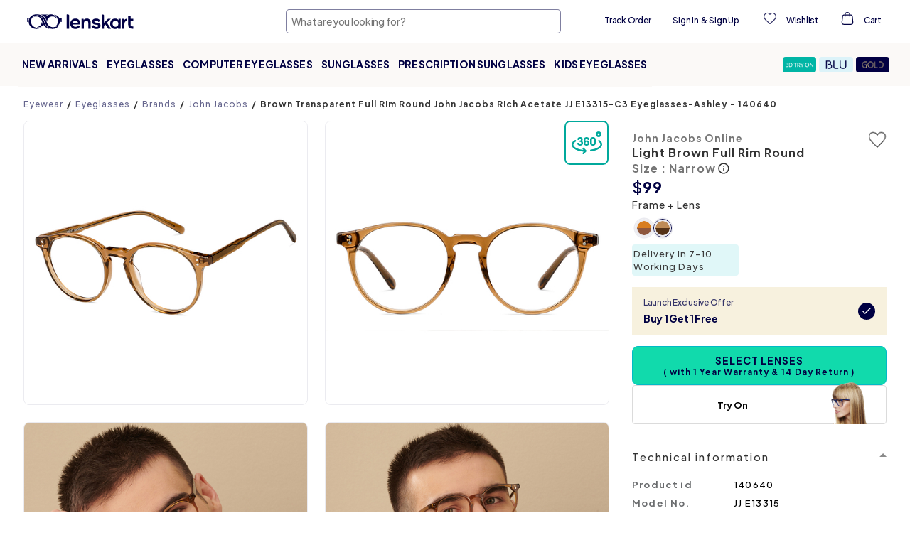

--- FILE ---
content_type: text/html; charset=utf-8
request_url: https://www.lenskart.com/en-us/john-jacobs-jj-e13315-c3-eyeglasses.html
body_size: 52644
content:
<!DOCTYPE html><html dir="ltr" lang="en-us"><head><meta charSet="utf-8"/><meta property="og:site_name" content="Lenskart.com"/><meta property="og:type" content="website"/><meta property="og:url" content="https://www.lenskart.com"/><meta property="og:title" content="Lenskart.com - Buy Eyeglasses, Sunglasses and Contact Lens Online"/><meta property="og:description" content="Get Buy 1 Get 1 Free with Lenskart Gold Membership. Upto 60% OFF on first order. Order now!"/><meta name="twitter:card" content="app"/><meta name="twitter:site" content="@Lenskart_com"/><meta name="twitter:description" content="Get Buy 1 Get 1 Free with Lenskart Gold Membership. Upto 60% OFF on first order. Order now!"/><meta name="twitter:app:url:iphone" content="https://www.lenskart.com/en-us/john-jacobs-jj-e13315-c3-eyeglasses.html"/><meta name="twitter:app:url:ipad" content="https://www.lenskart.com/en-us/john-jacobs-jj-e13315-c3-eyeglasses.html"/><meta name="twitter:app:url:googleplay" content="https://www.lenskart.com/en-us/john-jacobs-jj-e13315-c3-eyeglasses.html"/><meta name="viewport" content="width=device-width, initial-scale=1.0, minimum-scale=1.0, viewport-fit=cover, minimal-ui, user-scalable=yes"/><link rel="alternate" href="https://www.lenskart.com/ar-sa/john-jacobs-jj-e13315-c3-eyeglasses.html" hrefLang="ar-sa"/><link rel="alternate" href="https://www.lenskart.com/en-ae/john-jacobs-jj-e13315-c3-eyeglasses.html" hrefLang="en-ae"/><link rel="alternate" href="https://www.lenskart.com/john-jacobs-jj-e13315-c3-eyeglasses.html" hrefLang="en-in"/><link rel="alternate" href="https://www.lenskart.com/en-sa/john-jacobs-jj-e13315-c3-eyeglasses.html" hrefLang="en-sa"/><link rel="alternate" href="https://www.lenskart.com/en-us/john-jacobs-jj-e13315-c3-eyeglasses.html" hrefLang="en-us"/><link rel="canonical" href="https://www.lenskart.com/en-us/john-jacobs-jj-e13315-c3-eyeglasses.html"/><link rel="alternate" href="https://www.lenskart.com/john-jacobs-jj-e13315-c3-eyeglasses.html" hrefLang="x-default"/><title>Buy Brown Transparent Full Rim Round John Jacobs Rich Acetate JJ E13315-C3 Eyeglasses-Ashley at Lenskart.</title><meta name="description" content="Trendy Brown Transparent Full Rim Round John Jacobs Rich Acetate JJ E13315-C3 Eyeglasses-Ashley at Lenskart."/><meta property="og:image" content="https://static5.lenskart.com/media/catalog/product/pro/1/thumbnail/480x480/9df78eab33525d08d6e5fb8d27136e95//j/o/john-jacobs-jj-e13315-c3-eyeglasses_g_2441_image_pla.jpg"/><meta name="twitter:image" content="https://static5.lenskart.com/media/catalog/product/pro/1/thumbnail/480x480/9df78eab33525d08d6e5fb8d27136e95//j/o/john-jacobs-jj-e13315-c3-eyeglasses_g_2441_image_pla.jpg"/><script type="application/ld+json">{"__html":"{\"@context\":\"https://schema.org/\",\"@type\":\"Product\",\"name\":\"John Jacobs Online JJ E13315\",\"image\":[\"https://static5.lenskart.com/media/catalog/product/pro/1/thumbnail/480x480/9df78eab33525d08d6e5fb8d27136e95//j/o/john-jacobs-jj-e13315-c3-eyeglasses_g_2441_image_pla.jpg\",\"https://static5.lenskart.com/media/catalog/product/pro/1/thumbnail/480x480/9df78eab33525d08d6e5fb8d27136e95//j/o/john-jacobs-jj-e13315-c3-eyeglasses_g_2439.jpg\",\"https://static5.lenskart.com/media/catalog/product/pro/1/thumbnail/480x480/9df78eab33525d08d6e5fb8d27136e95//j/o/john-jacobs-jj-e13315-c3-eyeglasses_untitled_session2275.jpg\",\"https://static5.lenskart.com/media/catalog/product/pro/1/thumbnail/480x480/9df78eab33525d08d6e5fb8d27136e95//j/o/john-jacobs-jj-e13315-c3-eyeglasses_untitled_session2320.jpg\",\"https://static5.lenskart.com/media/catalog/product/pro/1/thumbnail/480x480/9df78eab33525d08d6e5fb8d27136e95//j/o/john-jacobs-jj-e13315-c3-eyeglasses_untitled_session1749.jpg\",\"https://static5.lenskart.com/media/catalog/product/pro/1/thumbnail/480x480/9df78eab33525d08d6e5fb8d27136e95//j/o/john-jacobs-jj-e13315-c3-eyeglasses_untitled_session1762.jpg\",\"https://static5.lenskart.com/media/catalog/product/pro/1/thumbnail/480x480/9df78eab33525d08d6e5fb8d27136e95//j/o/john-jacobs-jj-e13315-c3-eyeglasses_g_2443.jpg\",\"https://static5.lenskart.com/media/catalog/product/pro/1/thumbnail/480x480/9df78eab33525d08d6e5fb8d27136e95//j/o/john-jacobs-jj-e13315-c3-eyeglasses_g_2444.jpg\",\"https://static5.lenskart.com/media/catalog/product/pro/1/thumbnail/480x480/9df78eab33525d08d6e5fb8d27136e95//j/o/john-jacobs-jj-e13315-c3-eyeglasses_g_2446.jpg\",\"https://static5.lenskart.com/media/catalog/product/pro/1/thumbnail/480x480/9df78eab33525d08d6e5fb8d27136e95//j/o/john-jacobs-jj-e13315-c3-eyeglasses_g_2441.jpg\"],\"description\":\"Trendy Brown Transparent Full Rim Round John Jacobs Rich Acetate JJ E13315-C3 Eyeglasses-Ashley at Lenskart.\",\"color\":\"Brown\",\"size\":\"Narrow\",\"material\":\"Italian Acetate\",\"mpn\":\"140640\",\"sku\":\"eye:john-jacobs-jj-e13315-c3-eyeglasses\",\"brand\":{\"@type\":\"Brand\",\"name\":\"John Jacobs Online\"},\"model\":\"JJ E13315\",\"itemCondition\":\"https://schema.org/NewCondition\",\"offers\":{\"@type\":\"Offer\",\"priceCurrency\":\"USD\",\"price\":\"99\",\"itemCondition\":\"https://schema.org/NewCondition\",\"availability\":\"https://schema.org/InStock\",\"url\":\"https://www.lenskart.com/en-us/john-jacobs-jj-e13315-c3-eyeglasses.html\"},\"aggregateRating\":{\"@type\":\"AggregateRating\",\"ratingValue\":\"4.8\",\"reviewCount\":10,\"bestRating\":5,\"worstRating\":1},\"review\":[{\"@type\":\"Review\",\"author\":{\"@type\":\"Person\",\"name\":\"Ankush K.\"},\"datePublished\":\"2026-01-12\",\"reviewBody\":\"nice specs\",\"reviewRating\":{\"@type\":\"Rating\",\"ratingValue\":5}},{\"@type\":\"Review\",\"author\":{\"@type\":\"Person\",\"name\":\"Princy P.\"},\"datePublished\":\"2026-01-09\",\"reviewBody\":\"size little big overall good\",\"reviewRating\":{\"@type\":\"Rating\",\"ratingValue\":5}},{\"@type\":\"Review\",\"author\":{\"@type\":\"Person\",\"name\":\"muns a.\"},\"datePublished\":\"2026-01-09\",\"reviewBody\":\"good j\",\"reviewRating\":{\"@type\":\"Rating\",\"ratingValue\":5}},{\"@type\":\"Review\",\"author\":{\"@type\":\"Person\",\"name\":\"Simhadri V.\"},\"datePublished\":\"2026-01-06\",\"reviewBody\":\"nice product\",\"reviewRating\":{\"@type\":\"Rating\",\"ratingValue\":5}},{\"@type\":\"Review\",\"author\":{\"@type\":\"Person\",\"name\":\"Dinesh S.\"},\"datePublished\":\"2026-01-04\",\"reviewBody\":\"great specs\",\"reviewRating\":{\"@type\":\"Rating\",\"ratingValue\":5}},{\"@type\":\"Review\",\"author\":{\"@type\":\"Person\",\"name\":\"ram K.\"},\"datePublished\":\"2026-01-01\",\"reviewBody\":\"Skis kid\",\"reviewRating\":{\"@type\":\"Rating\",\"ratingValue\":5}},{\"@type\":\"Review\",\"author\":{\"@type\":\"Person\",\"name\":\"Kalai M.\"},\"datePublished\":\"2025-12-27\",\"reviewBody\":\"Bjbjbjbjb\",\"reviewRating\":{\"@type\":\"Rating\",\"ratingValue\":5}},{\"@type\":\"Review\",\"author\":{\"@type\":\"Person\",\"name\":\"Puja k.\"},\"datePublished\":\"2025-12-25\",\"reviewBody\":\"this frame is lightweight\",\"reviewRating\":{\"@type\":\"Rating\",\"ratingValue\":5}},{\"@type\":\"Review\",\"author\":{\"@type\":\"Person\",\"name\":\"Anitha s.\"},\"datePublished\":\"2025-12-25\",\"reviewBody\":\"it's a correct fit\",\"reviewRating\":{\"@type\":\"Rating\",\"ratingValue\":5}},{\"@type\":\"Review\",\"author\":{\"@type\":\"Person\",\"name\":\"KHAIRUL B.\"},\"datePublished\":\"2025-12-13\",\"reviewBody\":\"Nothing else\",\"reviewRating\":{\"@type\":\"Rating\",\"ratingValue\":4}}]}"}</script><script type="application/ld+json">{"@context":"https://schema.org","@type":"BreadcrumbList","itemListElement":[{"@type":"ListItem","position":1,"item":{"@id":"https://lenskart.com/en-us","name":"Eyewear"}},{"@type":"ListItem","position":2,"item":{"@id":"https://lenskart.com/en-us/eyeglasses.html","name":"Eyeglasses"}},{"@type":"ListItem","position":3,"item":{"@id":"https://lenskart.com/en-us/eyeglasses/brands.html","name":"Brands"}},{"@type":"ListItem","position":4,"item":{"@id":"https://lenskart.com/en-us/eyeglasses/brands/john-jacobs-eyeglasses.html","name":"John Jacobs"}},null]}</script><meta name="next-head-count" content="26"/><meta charSet="UTF-8"/><meta http-equiv="X-UA-Compatible" content="IE=edge"/><meta name="viewport" content="width=device-width, initial-scale=1.0, minimum-scale=1.0, viewport-fit=cover, user-scalable=yes"/><link rel="manifest" href="/manifest.json"/><meta name="mobile-web-app-capable" content="yes"/><meta name="apple-mobile-web-app-capable" content="yes"/><meta name="apple-mobile-web-app-status-bar-style" content="default"/><meta name="apple-mobile-web-app-title" content="Lenskart Lite"/><link rel="icon" href="/favicon.ico"/><link rel="shortcut icon" href="/favicon.ico"/><link rel="apple-touch-icon" sizes="144x144" href="https://static1.lenskart.com/media/desktop/img/Sep23/13-Sep/lenskart-logo-new-144x144.png"/><link rel="preconnect" href="https://static-web-prod.lenskart.com"/><link rel="preconnect" href="https://static1.lenskart.com"/><link rel="preconnect" href="https://static5.lenskart.com"/><link rel="dns-prefetch" href="//static1.lenskart.com"/><link rel="dns-prefetch" href="//static5.lenskart.com"/><link rel="preconnect" href="https://www.googletagmanager.com"/><link rel="dns-prefetch" href="//connect.facebook.net"/><link rel="dns-prefetch" href="//maps.googleapis.com"/><meta name="google-site-verification" content="73V_LVwPRn8eEkQuxozPXCYU6-ra4o8d2Vazf-yHaT0"/><link rel="preload" href="https://static-web-prod.lenskart.com/EN-US/desktop/20251111124240-612197/_next/static/media/636a5ac981f94f8b-s.p.woff2" as="font" type="font/woff2" crossorigin="anonymous" data-next-font="size-adjust"/><link rel="preload" href="https://static-web-prod.lenskart.com/EN-US/desktop/20251111124240-612197/_next/static/css/db14c5971cf7b9d2.css" as="style"/><link rel="stylesheet" href="https://static-web-prod.lenskart.com/EN-US/desktop/20251111124240-612197/_next/static/css/db14c5971cf7b9d2.css" data-n-g=""/><link rel="preload" href="https://static-web-prod.lenskart.com/EN-US/desktop/20251111124240-612197/_next/static/css/b2e0677433d7cc73.css" as="style"/><link rel="stylesheet" href="https://static-web-prod.lenskart.com/EN-US/desktop/20251111124240-612197/_next/static/css/b2e0677433d7cc73.css" data-n-p=""/><noscript data-n-css=""></noscript><script defer="" nomodule="" src="https://static-web-prod.lenskart.com/EN-US/desktop/20251111124240-612197/_next/static/chunks/polyfills-42372ed130431b0a.js"></script><script defer="" src="https://static-web-prod.lenskart.com/EN-US/desktop/20251111124240-612197/_next/static/chunks/CommonLoader.7179bbe90890caa6.js"></script><script defer="" src="https://static-web-prod.lenskart.com/EN-US/desktop/20251111124240-612197/_next/static/chunks/70277-277b43b05d4022c4.js"></script><script defer="" src="https://static-web-prod.lenskart.com/EN-US/desktop/20251111124240-612197/_next/static/chunks/V1/Header.cbb0c035eeb0801d.js"></script><script defer="" src="https://static-web-prod.lenskart.com/EN-US/desktop/20251111124240-612197/_next/static/chunks/ProductDetail.2410913fde8670c4.js"></script><script defer="" src="https://static-web-prod.lenskart.com/EN-US/desktop/20251111124240-612197/_next/static/chunks/ea88be26-65b24ed3a7f9e323.js"></script><script defer="" src="https://static-web-prod.lenskart.com/EN-US/desktop/20251111124240-612197/_next/static/chunks/25675-1e91d8e5ee701c82.js"></script><script defer="" src="https://static-web-prod.lenskart.com/EN-US/desktop/20251111124240-612197/_next/static/chunks/69260-90a00bfc8c9b4f01.js"></script><script defer="" src="https://static-web-prod.lenskart.com/EN-US/desktop/20251111124240-612197/_next/static/chunks/30779-ffc68ffd1a294acf.js"></script><script defer="" src="https://static-web-prod.lenskart.com/EN-US/desktop/20251111124240-612197/_next/static/chunks/57814-3031b957297f2e9e.js"></script><script defer="" src="https://static-web-prod.lenskart.com/EN-US/desktop/20251111124240-612197/_next/static/chunks/87044-a9475d6e2d639a4a.js"></script><script defer="" src="https://static-web-prod.lenskart.com/EN-US/desktop/20251111124240-612197/_next/static/chunks/80271-2e5cbd22fac18f6d.js"></script><script defer="" src="https://static-web-prod.lenskart.com/EN-US/desktop/20251111124240-612197/_next/static/chunks/63667-eb45fd215d16d7f2.js"></script><script defer="" src="https://static-web-prod.lenskart.com/EN-US/desktop/20251111124240-612197/_next/static/chunks/68394-bdedadb8e145503e.js"></script><script defer="" src="https://static-web-prod.lenskart.com/EN-US/desktop/20251111124240-612197/_next/static/chunks/12477.8846824ccf88016e.js"></script><script src="https://static-web-prod.lenskart.com/EN-US/desktop/20251111124240-612197/_next/static/chunks/webpack-4071504b48f6f39c.js" defer=""></script><script src="https://static-web-prod.lenskart.com/EN-US/desktop/20251111124240-612197/_next/static/chunks/framework-ea624fa794affdb6.js" defer=""></script><script src="https://static-web-prod.lenskart.com/EN-US/desktop/20251111124240-612197/_next/static/chunks/main-db738decac0a98b0.js" defer=""></script><script src="https://static-web-prod.lenskart.com/EN-US/desktop/20251111124240-612197/_next/static/chunks/pages/_app-f5278eedeb10d982.js" defer=""></script><script src="https://static-web-prod.lenskart.com/EN-US/desktop/20251111124240-612197/_next/static/chunks/84292-3bf5fd9ea59e6c85.js" defer=""></script><script src="https://static-web-prod.lenskart.com/EN-US/desktop/20251111124240-612197/_next/static/chunks/46066-c61b513ca56f52f7.js" defer=""></script><script src="https://static-web-prod.lenskart.com/EN-US/desktop/20251111124240-612197/_next/static/chunks/81354-d4b5fa0744188248.js" defer=""></script><script src="https://static-web-prod.lenskart.com/EN-US/desktop/20251111124240-612197/_next/static/chunks/18412-d030d63b3278a911.js" defer=""></script><script src="https://static-web-prod.lenskart.com/EN-US/desktop/20251111124240-612197/_next/static/chunks/6830-ad1e0b6a5abfde34.js" defer=""></script><script src="https://static-web-prod.lenskart.com/EN-US/desktop/20251111124240-612197/_next/static/chunks/67011-844b40f7ef565fdf.js" defer=""></script><script src="https://static-web-prod.lenskart.com/EN-US/desktop/20251111124240-612197/_next/static/chunks/Gallery-8b4e690398f67674.js" defer=""></script><script src="https://static-web-prod.lenskart.com/EN-US/desktop/20251111124240-612197/_next/static/chunks/97738-512b2e485396f0f4.js" defer=""></script><script src="https://static-web-prod.lenskart.com/EN-US/desktop/20251111124240-612197/_next/static/chunks/pages/%5B...redisId%5D-bbc5f57c4a1afc02.js" defer=""></script><script src="https://static-web-prod.lenskart.com/EN-US/desktop/20251111124240-612197/_next/static/20251111124240_612197_desktop/_buildManifest.js" defer=""></script><script src="https://static-web-prod.lenskart.com/EN-US/desktop/20251111124240-612197/_next/static/20251111124240_612197_desktop/_ssgManifest.js" defer=""></script><style data-styled="" data-styled-version="5.3.9">.Hwmbi{position:fixed;inset:0;width:100%;height:100%;background-color:rgba(255,255,255,0.5);z-index:1000000;-webkit-transition:opacity 0.3s ease;transition:opacity 0.3s ease;opacity:0;-webkit-transform:scale(0);-ms-transform:scale(0);transform:scale(0);}/*!sc*/
data-styled.g45[id="sc-57373ebf-44"]{content:"Hwmbi,"}/*!sc*/
:root{--red:red;--text:#333368;--topaz:#18cfa8;--dark-blue-100:#000042;--dark-blue-75:#66668e;--dark-blue-50:#737397;--dark-blue-10:#9999b3;--light-purple-10:#CECEDF;--irish-blue:#00bac6;--vivid-green-100:#11DAAC;--blashish-gray:#329c92;--whitish-blue:#ccccd9;--blackish-gray-1:#1f1f21;--blackish-yellow:#493e2d;--blackish-blue:#473e5c;--blackish-blue-1:#222224;--whitish-gray-25:#f4f4f4;--whitish-gray-15:#eaeaea;--whitish-gray-10:#8a8888;--whitish-gray:#999999;--neutrals-grey:#f2f2ff;--dark-gray:#333;--light-gray-25:#606060;--light-gray:#EEE;--vivid-green-50:#9FE7D2;--vivid-green-25:#DAF7ED;--see-green-100:#B9F7E6;--see-green-50:#E2FAF2;--see-green-25:#F0FCF8;--acetate-green-100:#D5F0C2;--acetate-green-50:#E3F7DE;--acetate-green-25:#F3FBEF;--tortoiseshell-100:#FFC223;--tortoiseshell-50:#FFE092;--tortoiseshell-25:#FFEFCE;--tortoiseshell-10:#FFF3D9;--terracotta-100:#FF5E48;--terracotta-50:#FFA499;--terracotta-25:#FFD5D2;--warm-grey-100:#F3E9E2;--warm-grey-50:#F7F2ED;--warm-grey-25:#FBF9F7;--serene-gray:#acacac;--light-grey:#d5d5d5;--whitish-grey:#ccc;--dark-grey:#8b8b8b;--darker-grey:#5a5a5a;--bright-yellow:#fff092;--brownish-yellow:#7B5C0A;--gold:#b59a50;--gold-100:#E0C67C;--gold-50:#EFE2BD;--gold-25:#F7F1DE;--gold-10:#FFF8D9;--gray:#666666;--blackish-gray:#414b56;--light-black:#333;--black:#000000;--white:#FFFFFF;--ghost-white:#F5F5FF;--border:#EBEBF0;--turquoise:#00bac6;--wishlist:#e53935;--purple-haze:#e2e2ee;--light-purple:#A2A2B8;--error:#ec3331;--error-border:#ebccd1;--error-background:#f2dede;--neutrals-light-grey:#FAFAFE;--red-red-d-1:#DD3E30;--yellow-yellow-d-2:#997415;--white-smoke:#F8F8F8;--primary-primary:#000042;--primary-primary-main:#000042;--primary-primary-l-1:#333368;--primary-primary-l-2:#666691;--primary-primary-l-3:#9999b3;--primary-primary-l-4:#CCCCDB;--primary-primary-l-5:#E6E6EE;--primary-primary-l-6:#F0F0F6;--secondary-secondary-main:#11DAAC;--secondary-secondary-d-1:#0EAE8A;--secondary-secondary-d-2:#0A8367;--secondary-secondary-d-3:#075745;--secondary-secondary-l-1:#8CF2DB;--secondary-secondary-l-2:#C8F8EC;--secondary-secondary-l-3:#F3FFFB;--gold-gold-main:ebc461;--gold-main:#E0C67C;--gold-d-1:#CCB676;--gold-d-2:#AD9B66;--gold-l-1:#EFE2BD;--gold-l-2:#F7F1DE;--gold-l-3:#FBF8EF;--beige-main:#F3E9E2;--beige-l-1:#F7F2ED;--beige-l-2:#FBF9F7;--green-main:#D5F0C2;--green-d-1:#B0E38C;--green-d-2:#69BC2E;--green-d-3:#519324;--green-d-4:#366218;--green-l-1:#E3F7DE;--green-l-2:#F3FBEF;--green-l-3:#F9FFF6;--ocean-blue-main:#7FE1EE;--ocean-blue-l-1:#BFF6F2;--ocean-blue-l-2:#E0FFFD;--ocean-blue-l-3:#F0FFFE;--sea-green-main:#B9F7E6;--sea-green-l-1:#E2FAF2;--sea-green-l-2:#F0FCF8;--red-main:#FF5E48;--red-d-1:#CC4B3A;--red-d-2:#99382B;--red-l-1:#FFA499;--red-l-2:#FFD5D2;--red-l-3:#FFEFED;--yellow-main:#FFC223;--yellow-d-1:#CC9B1C;--yellow-d-2:#997415;--yellow-l-1:#FFE092;--yellow-l-2:#FFEFCE;--yellow-l-3:#FFFAF0;--indigo-main:#2261D1;--transparent:transparent;--inherit:inherit;--placeholder:#00004252;--backdrop:rgba(33,33,33,0.75);--border-radius-xxxs:4px;--border-radius-xxs:8px;--border-radius-xs:12px;--border-radius-sm:24px;--border-radius-md:32px;--border-radius-lg:40px;--border-radius-xl:60px;--border-radius-xxl:100px;--grid-space-desktop:20px;--page-margin-desktop:120px;--grid-space-mobile:12px;--page-margin-mobile:12px;--spacing-sm:8.1px;--spacing-md:16.2px;--spacing-lg:24.3px;--spacing-xl:48.6px;--font-serif:'serif';--font-plus-jakarta-sans:'__Plus_Jakarta_Sans_14dd6c','__Plus_Jakarta_Sans_Fallback_14dd6c';--font-plus-jakarta-sans-medium:'__Plus_Jakarta_Sans_14dd6c','__Plus_Jakarta_Sans_Fallback_14dd6c';--font-plus-jakarta-sans-bold:'__Plus_Jakarta_Sans_14dd6c','__Plus_Jakarta_Sans_Fallback_14dd6c';--font-plus-jakarta-sans-extrabold:'__Plus_Jakarta_Sans_14dd6c','__Plus_Jakarta_Sans_Fallback_14dd6c';--fs-52:52px;--fs-48:48px;--fs-40:40px;--fs-32:32px;--fs-30:30px;--fs-28:28px;--fs-26:26px;--fs-24:24px;--fs-22:22px;--fs-20:20px;--fs-18:18px;--fs-16:16px;--fs-15:15px;--fs-14:14px;--fs-13:13px;--fs-12:12px;--fs-10:10px;--fs-9:9px;--fs-6:6px;--pd-150:150px;--pd-110:110px;--pd-70:70px;--pd-64:64px;--pd-50:50px;--pd-48:48px;--pd-40:40px;--pd-32:32px;--pd-30:30px;--pd-25:25px;--pd-28:28px;--pd-24:24px;--pd-20:20px;--pd-18:18px;--pd-16:16px;--pd-15:15px;--pd-14:14px;--pd-13:13px;--pd-12:12px;--pd-10:10px;--pd-8:8px;--pd-6:6px;--pd-5:5px;--pd-4:4px;--mr-12:12px;--fw-light:300;--fw-regular:400;--fw-medium:500;--fw-semi-bold:600;--fw-bold:700;--uppercase:uppercase;--lowercase:lowercase;--capitalize:capitalize;--space-between:space-between;--space-evenly:space-evenly;--space-around:space-around;--lightest-opacity:0.2;--lighter-opacity:0.5;--moderate-opacity:0.8;--default-opacity:1;--ultra-light-shadow:rgba(0,0,0,0.08);--light-shadow:rgba(0,0,0,0.3);--medium-shadow:#888;--pointer:pointer;--success:#90ee8f;--neutrals-white:#fff;--brave-orange:#f1691d;--orange:#cc4b3a;--eye-orange:#FFEFED;--grey-border:#d7ddf9;--font-plus-jakarta:'__Plus_Jakarta_Sans_14dd6c','__Plus_Jakarta_Sans_Fallback_14dd6c';}/*!sc*/
html{box-sizing:border-box;width:100%;font-synthesis:none;}/*!sc*/
.text-topaz{color:#1cbbb4;}/*!sc*/
body{box-sizing:border-box;margin:0;padding:0;font-family:var(--font-plus-jakarta),sans-serif;font-size:13px;line-height:1.42857;color:#333;background-color:#fff;-webkit-text-size-adjust:100%;-ms-text-size-adjust:none;-webkit-font-smoothing:antialiased;-moz-osx-font-smoothing:grayscale;-webkit-overflow-scrolling:touch;}/*!sc*/
body svg{pointer-events:auto !important;}/*!sc*/
body .cui-tooltip-placement-top{z-index:9999999 !important;}/*!sc*/
*,::before,::after{box-sizing:border-box;margin:0;padding:0;}/*!sc*/
#nprogress .bar{background:#333368 !important;}/*!sc*/
a{display:inline-block;-webkit-text-decoration:none;text-decoration:none;-webkit-text-decoration-skip-ink:auto;text-decoration-skip-ink:auto;color:inherit;-webkit-transition:var(--transition);transition:var(--transition);}/*!sc*/
#maincontainerdesk a{display:inherit;}/*!sc*/
#maincontainerdesk img{vertical-align:middle;}/*!sc*/
h1,h2,h3,h4,h5,h6{margin-top:0;margin-bottom:0;}/*!sc*/
.visibility-hidden{display:none;}/*!sc*/
.accessibility-hidden{position:absolute;width:1px;height:1px;margin:-1px;padding:0;overflow:hidden;-webkit-clip:rect(0,0,0,0);clip:rect(0,0,0,0);border:0;white-space:nowrap;}/*!sc*/
main{margin:0 auto;min-width:1024px;max-width:1920px;margin-left:auto;margin-right:auto;display:-webkit-box;display:-webkit-flex;display:-ms-flexbox;display:flex;-webkit-flex-direction:column;-ms-flex-direction:column;flex-direction:column;}/*!sc*/
@media screen and (max-width:1000px){main{min-width:300px;max-width:1000px;}}/*!sc*/
.custom-seo-footer a{color:#fff;font-weight:bold;-webkit-text-decoration:underline;text-decoration:underline;-webkit-text-decoration-line:underline;text-decoration-line:underline;}/*!sc*/
.custom-seo-footer .container{padding:16px;font-family:var(--font-plus-jakarta-sans);display:-webkit-box;display:-webkit-flex;display:-ms-flexbox;display:flex;-webkit-flex-direction:column;-ms-flex-direction:column;flex-direction:column;gap:16px;color:#fff;background-color:var(--primary-primary-main);}/*!sc*/
.custom-seo-footer .widget-header-title{font-size:18px;line-height:24px;font-weight:800;}/*!sc*/
.custom-seo-footer .widget-header-body{font-size:16px;line-height:24px;font-weight:500;}/*!sc*/
.custom-seo-footer .show-hide-button{background:none;border:none;padding:0px;cursor:pointer;outline:inherit;font-family:var(--font-plus-jakarta-sans);font-size:12px;line-height:16px;font-weight:700;color:inherit;-webkit-text-decoration:underline;text-decoration:underline;text-underline-position:under;-webkit-text-decoration-skip-ink:none;text-decoration-skip-ink:none;}/*!sc*/
.custom-seo-footer .show-hide-content{font-size:12px;line-height:16px;font-weight:500;}/*!sc*/
.custom-seo-footer details > summary{list-style:none;}/*!sc*/
.custom-seo-footer details > summary::-webkit-details-marker{display:none;}/*!sc*/
.custom-seo-footer details > p:first-of-type{padding-top:16px;}/*!sc*/
.custom-seo-footer .footer-list{list-style:none;padding:16px 0px;}/*!sc*/
.custom-seo-footer .footer-list-item{position:relative;border-bottom:1px solid #fff;padding:16px 0px;}/*!sc*/
.custom-seo-footer .footer-list-item:first-child{padding-top:0;}/*!sc*/
.custom-seo-footer .footer-list-item details > summary::before{content:"+";position:absolute;right:0;}/*!sc*/
.custom-seo-footer .footer-list-item details[open] > summary::before{content:"-";position:absolute;right:0;}/*!sc*/
.custom-seo-footer .list-show-hide-button{all:unset;display:-webkit-box;display:-webkit-flex;display:-ms-flexbox;display:flex;-webkit-box-pack:justify;-webkit-box-pack:justify;-webkit-justify-content:space-between;-ms-flex-pack:justify;justify-content:space-between;width:100%;-webkit-box-align:center;-webkit-align-items:center;-webkit-box-align:center;-ms-flex-align:center;align-items:center;-webkit-tap-highlight-color:transparent;}/*!sc*/
.custom-seo-footer .list-show-hide-button > h4{font-family:var(--font-plus-jakarta-sans);font-size:14px;line-height:20px;font-weight:700;color:inherit;}/*!sc*/
.custom-seo-footer .list-show-hide-content{font-size:12px;line-height:16px;font-weight:500;font-family:var(--font-plus-jakarta-sans);color:inherit;}/*!sc*/
.ReactVirtualized__Grid__innerScrollContainer{display:-webkit-box;display:-webkit-flex;display:-ms-flexbox;display:flex;-webkit-flex-direction:column;-ms-flex-direction:column;flex-direction:column;overflow-y:scroll !important;overflow-x:hidden !important;-ms-overflow-style:none;-webkit-scrollbar-width:none;-moz-scrollbar-width:none;-ms-scrollbar-width:none;scrollbar-width:none;-webkit-scroll-snap-type:y mandatory;-moz-scroll-snap-type:y mandatory;-ms-scroll-snap-type:y mandatory;scroll-snap-type:y mandatory;-webkit-overflow-scrolling:touch;padding:0.05px;height:100% !important;max-height:none !important;}/*!sc*/
.ReactVirtualized__Grid__innerScrollContainer::-webkit-scrollbar{display:none;gap:16px;}/*!sc*/
data-styled.g46[id="sc-global-hUUanQ1"]{content:"sc-global-hUUanQ1,"}/*!sc*/
.search-page{font-family:var(--font-plus-jakarta-sans-medium);font-weight:500;background-color:#f2f2fd;color:#000042;height:100vh;z-index:9999;position:relative;}/*!sc*/
.aa-input-search-box{padding:0.5rem 1rem;position:fixed;top:0;width:100%;height:100%;background-color:white;z-index:9999;}/*!sc*/
.aa-Panel{left:0px !important;right:0px !important;top:0px !important;position:fixed;font-family:var(--font-plus-jakarta-sans-medium);font-weight:500;margin-top:60px;border:none;color:#000042;background-color:#f2f2fd;overflow:hidden;height:100vh;z-index:9999;}/*!sc*/
.aa-seperator{background-color:#f2f2fd;padding:8px;width:100vw;margin:-8px 0px 12px -16px;}/*!sc*/
.aa-input-back-icon{position:absolute;top:12px;left:22px;padding:4px;}/*!sc*/
.aa-input-camera-icon{position:absolute;top:18px;right:28px;padding:4px;}/*!sc*/
.aa-item-seperator{margin-left:46px;border-bottom:1px solid #e6e6ec;width:100%;}/*!sc*/
.aa-ItemLink-recent,.aa-ItemWrapper{-webkit-align-items:center;-webkit-box-align:center;-ms-flex-align:center;align-items:center;color:inherit;display:grid;grid-gap:4px;gap:4px;grid-auto-flow:column;-webkit-box-pack:justify;-webkit-justify-content:space-between;-ms-flex-pack:justify;justify-content:space-between;width:100%;}/*!sc*/
.aa-ItemLink-recent{color:inherit;-webkit-text-decoration:none;text-decoration:none;padding-bottom:12px;left:55px;}/*!sc*/
.aa-ItemLink-recent .aa-ItemIcon.aa-ItemIcon--noBorder,.aa-ItemActions{display:none;}/*!sc*/
.aa-ItemLink-recent .aa-ItemContent{position:absolute;left:48px;}/*!sc*/
.aa-Item-Icon{margin:0px 10px;-webkit-transform:translateY(3px);-ms-transform:translateY(3px);transform:translateY(3px);}/*!sc*/
.aa-fill-up-icon{margin-right:24px;}/*!sc*/
.aa-Autocomplete,.aa-Panel{top:0px;left:0px;right:0px;width:100%;}/*!sc*/
.aa-Form{box-sizing:border-box;display:-webkit-box;display:-webkit-flex;display:-ms-flexbox;display:flex;-webkit-flex-direction:row;-ms-flex-direction:row;flex-direction:row;-webkit-align-items:center;-webkit-box-align:center;-ms-flex-align:center;align-items:center;padding:8px;gap:8px;height:48px;border:1.25px solid #000042;box-shadow:0px 0px 0px 4px #f0f0f6;border-radius:12px;-webkit-box-pack:justify;-webkit-justify-content:space-between;-ms-flex-pack:justify;justify-content:space-between;}/*!sc*/
.aa-InputWrapperPrefix{-webkit-align-items:center;-webkit-box-align:center;-ms-flex-align:center;align-items:center;display:-webkit-box;display:-webkit-flex;display:-ms-flexbox;display:flex;-webkit-flex-shrink:0;-ms-flex-negative:0;flex-shrink:0;height:44px;-webkit-order:1;-ms-flex-order:1;order:1;}/*!sc*/
.aa-Label svg,.aa-LoadingIndicator svg{display:none;}/*!sc*/
.aa-LoadingIndicator,.aa-SubmitButton{display:none;}/*!sc*/
.aa-InputWrapper{position:relative;width:70%;margin-left:38px;}/*!sc*/
.aa-Input{-webkit-appearance:none;-moz-appearance:none;-webkit-appearance:none;-moz-appearance:none;appearance:none;background:none;border:0;height:44px;padding:0;width:100%;font-size:16px;color:#000042;font-family:inherit;-webkit-user-select:text;-webkit-user-select:text;-moz-user-select:text;-ms-user-select:text;user-select:text;}/*!sc*/
.aa-Input::-moz-placeholder{color:#66668e;opacity:1;}/*!sc*/
.aa-Input::-webkit-input-placeholder{color:#66668e;opacity:1;}/*!sc*/
.aa-Input::-moz-placeholder{color:#66668e;opacity:1;}/*!sc*/
.aa-Input:-ms-input-placeholder{color:#66668e;opacity:1;}/*!sc*/
.aa-Input::placeholder{color:#66668e;opacity:1;}/*!sc*/
.aa-Input:focus{border-color:transparent;box-shadow:none;outline:none;}/*!sc*/
.aa-Input::-webkit-search-cancel-button,.aa-Input::-webkit-search-decoration,.aa-Input::-webkit-search-results-button,.aa-Input::-webkit-search-results-decoration{-webkit-appearance:none;-webkit-appearance:none;-moz-appearance:none;appearance:none;}/*!sc*/
.aa-InputWrapperSuffix{-webkit-align-items:center;-webkit-box-align:center;-ms-flex-align:center;align-items:center;display:-webkit-box;display:-webkit-flex;display:-ms-flexbox;display:flex;height:44px;-webkit-order:4;-ms-flex-order:4;order:4;}/*!sc*/
.aa-ClearButton{-webkit-align-items:center;-webkit-box-align:center;-ms-flex-align:center;align-items:center;background:none;border:0;color:#000042;cursor:pointer;display:-webkit-box;display:-webkit-flex;display:-ms-flexbox;display:flex;height:100%;margin:0;padding:0 8px 0px 16px;}/*!sc*/
.aa-ClearButton:focus,.aa-ClearButton:hover{color:#262627;}/*!sc*/
.aa-ClearButton[hidden]{display:none;}/*!sc*/
.aa-ClearButton svg{stroke-width:1.6;width:20px;}/*!sc*/
.aa-Panel button{-webkit-appearance:none;-moz-appearance:none;-webkit-appearance:none;-moz-appearance:none;appearance:none;background:none;border:0;margin:0;padding:0;}/*!sc*/
.aa-PanelLayout{height:100%;margin:0;overflow-y:auto;padding:0;position:relative;text-align:left;z-index:999;}/*!sc*/
.aa-Panel--scrollable{margin:0;overflow-x:hidden;overflow-y:auto;-webkit-scrollbar-width:thin;-moz-scrollbar-width:thin;-ms-scrollbar-width:thin;scrollbar-width:thin;z-index:999;}/*!sc*/
.aa-Source{margin:0;position:relative;width:100%;padding:4px 0px 0px 16px;background-color:#fff;}/*!sc*/
.aa-Source:first-child{border-bottom:8px solid #f2f2fd;}/*!sc*/
.aa-Source:empty{display:none;}/*!sc*/
.aa-SourceNoResults{height:48px;}/*!sc*/
.aa-List{list-style:none;margin:0;}/*!sc*/
.aa-List li:last-child .aa-item-seperator:last-of-type{border-bottom:none;}/*!sc*/
.aa-List,.aa-SourceHeader{padding:0;position:relative;}/*!sc*/
.aa-SourceHeader{margin:8px 0.5em 8px 0;}/*!sc*/
.aa-SourceHeader:empty{display:none;}/*!sc*/
.aa-SourceHeaderTitle{width:328px;height:12px;font-style:normal;font-weight:500;font-size:11px;line-height:12px;text-transform:uppercase;color:#333368;}/*!sc*/
.aa-Item{-webkit-align-items:center;-webkit-box-align:center;-ms-flex-align:center;align-items:center;border-radius:3px;cursor:pointer;display:grid;min-height:48px;padding:2px 2px 0px 2px;}/*!sc*/
.aa-ItemIcon{-webkit-align-items:center;-webkit-box-align:center;-ms-flex-align:center;align-items:center;background:#fff;border-radius:3px;box-shadow:inset 0 0 0 1px rgba(128,126,163,0.3);color:#474786;display:-webkit-box;display:-webkit-flex;display:-ms-flexbox;display:flex;-webkit-flex-shrink:0;-ms-flex-negative:0;flex-shrink:0;font-size:0.7em;height:28px;-webkit-box-pack:center;-webkit-justify-content:center;-ms-flex-pack:center;justify-content:center;overflow:hidden;stroke-width:1.6;text-align:center;width:28px;}/*!sc*/
.aa-ItemContent{-webkit-align-items:center;-webkit-box-align:center;-ms-flex-align:center;align-items:center;cursor:pointer;line-height:1.32em;overflow:hidden;-webkit-flex:5;-ms-flex:5;flex:5;}/*!sc*/
.aa-ItemContent:empty{display:none;}/*!sc*/
.aa-ItemContent mark{background:none;color:inherit;font-weight:700;font-family:var(--font-plus-jakarta-sans-bold);}/*!sc*/
.aa-ItemContentBody{display:grid;grid-gap:4px;gap:4px;}/*!sc*/
.aa-ItemContentTitle{display:inline-block;max-width:270px;overflow:hidden;padding:1px;text-overflow:ellipsis;white-space:nowrap;font-size:15px;font-weight:500;}/*!sc*/
.aa-ItemLink,.aa-ItemWrapper{-webkit-align-items:center;-webkit-box-align:center;-ms-flex-align:center;align-items:center;color:inherit;display:grid;grid-gap:4px;gap:4px;grid-auto-flow:column;-webkit-box-pack:justify;-webkit-justify-content:space-between;-ms-flex-pack:justify;justify-content:space-between;width:100%;}/*!sc*/
.aa-ItemLink{-webkit-text-decoration:none;text-decoration:none;-webkit-align-items:center;-webkit-box-align:center;-ms-flex-align:center;align-items:center;display:-webkit-box;display:-webkit-flex;display:-ms-flexbox;display:flex;}/*!sc*/
.aa-ItemLink .aa-ItemContent{left:48px;}/*!sc*/
.aa-ItemLink .aa-ItemContent .aa-ItemIcon--noBorder{display:none;}/*!sc*/
.aa-ActiveOnly{visibility:hidden;}/*!sc*/
.aa-DetachedContainer .aa-PanelLayout{bottom:0;box-shadow:none;left:0;margin:0;max-height:none;overflow-y:auto;position:absolute;right:0;top:0;width:100%;}/*!sc*/
.aa-Item-disable{color:#9999b3;pointer-events:none !important;}/*!sc*/
.aa-Item-disable img{opacity:0.3;}/*!sc*/
.aa-Item-enable{color:#000042;pointer-events:auto !important;}/*!sc*/
.aa-Item-overlay{width:100%;height:100%;z-index:9999;color:#9999b3;pointer-events:none !important;}/*!sc*/
.aa-Item-overlay img{opacity:0.3;}/*!sc*/
.aa-List li[aria-selected="true"]{background-color:transparent;color:#000042;}/*!sc*/
.aa-header-submit-icon{position:absolute;top:22px;right:34px;background-color:#f2f2fd;padding:0 10px;}/*!sc*/
.aa-input-submit{background-color:#f2f2fd;pointer-events:none;cursor:not-allowed;border:1px solid #e6e6ec;box-shadow:none;}/*!sc*/
.stickBottom{position:fixed;bottom:0;}/*!sc*/
.text-underline{-webkit-text-decoration:underline;text-decoration:underline;cursor:pointer;color:#000042;font-family:var(--font-plus-jakarta-sans-bold);font-weight:700;}/*!sc*/
h3.discover-title{font-weight:800;}/*!sc*/
@media only screen and (max-width:300px){.aa-ItemContentTitle{max-width:160px;}}/*!sc*/
data-styled.g47[id="sc-global-gRoATF1"]{content:"sc-global-gRoATF1,"}/*!sc*/
.laqJRj{height:118px;}/*!sc*/
data-styled.g99[id="sc-98796a2d-8"]{content:"laqJRj,"}/*!sc*/
.lagHem{border:none;height:1px;-ms-flex-negative:0;-webkit-flex-shrink:0;-ms-flex-negative:0;flex-shrink:0;background-color:rgba(0,0,0,0.12);}/*!sc*/
data-styled.g100[id="sc-98796a2d-9"]{content:"lagHem,"}/*!sc*/
.cpFmZT{position:absolute;left:8px;top:8px;z-index:1000;background:#fff;color:#222;padding:8px 16px;border-radius:6px;box-shadow:0 2px 8px rgba(0,0,0,0.08);font-weight:600;font-size:16px;-webkit-text-decoration:none;text-decoration:none;outline:none;opacity:0;pointer-events:none;-webkit-transition:opacity 0.2s;transition:opacity 0.2s;}/*!sc*/
.cpFmZT:focus{opacity:1;pointer-events:auto;}/*!sc*/
@media (max-width:1024px){.cpFmZT{display:none;}}/*!sc*/
data-styled.g101[id="sc-98796a2d-10"]{content:"cpFmZT,"}/*!sc*/
.hsGpyA{border:none;height:1px;margin:0;-webkit-flex-shrink:0;-ms-flex-negative:0;flex-shrink:0;background-color:#d5d5d5;}/*!sc*/
data-styled.g340[id="sc-82472fd9-0"]{content:"hsGpyA,"}/*!sc*/
.bYaOBb{-webkit-flex-direction:row;-ms-flex-direction:row;flex-direction:row;display:-webkit-box;display:-webkit-flex;display:-ms-flexbox;display:flex;-webkit-align-items:baseline;-webkit-box-align:baseline;-ms-flex-align:baseline;align-items:baseline;gap:var(--spacing-sm);color:#217870;font-weight:var(--fw-regular);font-family:var(--font-plus-jakarta-sans);font-size:var(--fs-22);direction:initial;0px;}/*!sc*/
data-styled.g367[id="sc-7fc9d019-0"]{content:"bYaOBb,"}/*!sc*/
.jHEUFH{font-weight:normal;}/*!sc*/
data-styled.g369[id="sc-7fc9d019-2"]{content:"jHEUFH,"}/*!sc*/
.bqxlwF{color:#000042;font-weight:bold;font-family:var(--font-plus-jakarta-sans-bold);font-size:22px;}/*!sc*/
data-styled.g370[id="sc-7fc9d019-3"]{content:"bqxlwF,"}/*!sc*/
.jPBcbG{display:-webkit-box;display:-webkit-flex;display:-ms-flexbox;display:flex;-webkit-flex-direction:column;-ms-flex-direction:column;flex-direction:column;-webkit-box-pack:center;-webkit-justify-content:center;-ms-flex-pack:center;justify-content:center;-webkit-align-items:center;-webkit-box-align:center;-ms-flex-align:center;align-items:center;gap:2px;color:#000042;min-width:100%;min-height:55px;padding:var(--pd-8) var(--pd-5);background-color:#11DAAC;border:1px solid var(--turquoise);border-radius:var(--border-radius-xxs);cursor:var(--pointer);font-family:var(--font-plus-jakarta-sans);font-weight:600;margin-right:auto;}/*!sc*/
.jPBcbG + #btn-primary{background:none;color:#00838c;}/*!sc*/
data-styled.g374[id="sc-eb26ad27-1"]{content:"jPBcbG,"}/*!sc*/
.hpRXWW{margin:0;font-size:var(--fs-14);-webkit-letter-spacing:1px;-moz-letter-spacing:1px;-ms-letter-spacing:1px;letter-spacing:1px;font-family:inherit !important;}/*!sc*/
data-styled.g375[id="sc-eb26ad27-2"]{content:"hpRXWW,"}/*!sc*/
.gypoVB{margin:0;display:block;}/*!sc*/
data-styled.g376[id="sc-eb26ad27-3"]{content:"gypoVB,"}/*!sc*/
.jfKzRW{display:-webkit-box;display:-webkit-flex;display:-ms-flexbox;display:flex;-webkit-flex-direction:row;-ms-flex-direction:row;flex-direction:row;white-space:nowrap;gap:4px;padding:0 4px;-webkit-flex-wrap:wrap;-ms-flex-wrap:wrap;flex-wrap:wrap;}/*!sc*/
data-styled.g377[id="sc-5f82c5d6-0"]{content:"jfKzRW,"}/*!sc*/
.gIccTU{min-height:var(--fs-24);min-width:var(--fs-24);border-radius:50%;display:block;--primary-color:#a52a2a;--secondary-color:#a52a2a;background:url(https://ds-static.lenskart.com/product_color_bubble_images/140638_bubble.png);background-size:cover;position:relative;pointer-events:auto;cursor:var(--pointer);box-sizing:border-box;border:1.5px solid var(--border);}/*!sc*/
.gIccTU:hover{-webkit-animation:anti-spin 2s infinite linear;animation:anti-spin 2s infinite linear;}/*!sc*/
@-webkit-keyframes anti-spin{100%{-webkit-transform:rotate(-1turn);-ms-transform:rotate(-1turn);transform:rotate(-1turn);}}/*!sc*/
@keyframes anti-spin{100%{-webkit-transform:rotate(-1turn);-ms-transform:rotate(-1turn);transform:rotate(-1turn);}}/*!sc*/
.ePpDEv{min-height:var(--fs-24);min-width:var(--fs-24);border-radius:50%;display:block;--primary-color:#a52a2a;--secondary-color:#a52a2a;background:url(https://ds-static.lenskart.com/product_color_bubble_images/140640_bubble.png);background-size:cover;position:relative;pointer-events:auto;cursor:var(--pointer);box-sizing:border-box;border:1.5px solid var(--border);}/*!sc*/
.ePpDEv:hover{-webkit-animation:anti-spin 2s infinite linear;animation:anti-spin 2s infinite linear;}/*!sc*/
@-webkit-keyframes anti-spin{100%{-webkit-transform:rotate(-1turn);-ms-transform:rotate(-1turn);transform:rotate(-1turn);}}/*!sc*/
@keyframes anti-spin{100%{-webkit-transform:rotate(-1turn);-ms-transform:rotate(-1turn);transform:rotate(-1turn);}}/*!sc*/
data-styled.g378[id="sc-5f82c5d6-1"]{content:"gIccTU,ePpDEv,"}/*!sc*/
.ecWEsY{display:none height:max-content;width:-webkit-max-content;width:-moz-max-content;width:max-content;border-radius:50%;box-shadow:0 1px 2px var(--border),0 0 0 1.5px var(--border);border:1px solid var(--border);background-color:var(--transparent);}/*!sc*/
.ecWEsY:hover{border-style:dashed;-webkit-animation:spin 2s infinite linear;animation:spin 2s infinite linear;}/*!sc*/
@-webkit-keyframes spin{100%{-webkit-transform:rotate(1turn);-ms-transform:rotate(1turn);transform:rotate(1turn);}}/*!sc*/
@keyframes spin{100%{-webkit-transform:rotate(1turn);-ms-transform:rotate(1turn);transform:rotate(1turn);}}/*!sc*/
.erUNdW{display:block height:max-content;width:-webkit-max-content;width:-moz-max-content;width:max-content;border-radius:50%;box-shadow:0 1px 2px var(--border),0 0 0 1.5px var(--border);border:1px solid var(--primary-primary-main);background-color:var(--transparent);}/*!sc*/
.erUNdW:hover{border-style:solid;-webkit-animation:spin 2s infinite linear;animation:spin 2s infinite linear;}/*!sc*/
@-webkit-keyframes spin{100%{-webkit-transform:rotate(1turn);-ms-transform:rotate(1turn);transform:rotate(1turn);}}/*!sc*/
@keyframes spin{100%{-webkit-transform:rotate(1turn);-ms-transform:rotate(1turn);transform:rotate(1turn);}}/*!sc*/
data-styled.g379[id="sc-5f82c5d6-2"]{content:"ecWEsY,erUNdW,"}/*!sc*/
.gmKJcH{display:block;width:100%;height:100%;max-width:736px;padding-left:20px;padding-top:2px;}/*!sc*/
@media screen and (min-width:1920px){.gmKJcH{max-width:828px;}}/*!sc*/
@media (max-width:1220px){.gmKJcH{max-width:273px !important;}}/*!sc*/
@media (max-width:1579px){.gmKJcH{max-width:473px;}}/*!sc*/
@media screen and (max-width:1300px){.gmKJcH{max-width:407px;}}/*!sc*/
data-styled.g387[id="sc-2eb4702e-0"]{content:"gmKJcH,"}/*!sc*/
.egbGED{position:relative;width:100%;}/*!sc*/
data-styled.g388[id="sc-2eb4702e-1"]{content:"egbGED,"}/*!sc*/
.bVpUtD{width:100%;border-radius:5px;z-index:42;background:#fff;width:100%;padding:4px 7px;margin:0;position:relative;z-index:2001;-webkit-box-sizing:border-box;box-sizing:border-box;border:1px solid rgba(0,0,66,0.5);border-radius:5px;font-size:var(--fs-14);line-height:24px;-webkit-letter-spacing:-0.02em;-moz-letter-spacing:-0.02em;-ms-letter-spacing:-0.02em;letter-spacing:-0.02em;color:rgba(0,0,66,1);font-family:var(--font-plus-jakarta-sans);outline:none;-webkit-user-select:initial;-moz-user-select:initial;-ms-user-select:initial;user-select:initial;}/*!sc*/
.bVpUtD::before,.bVpUtD::after{-webkit-user-select:initial;-moz-user-select:initial;-ms-user-select:initial;user-select:initial;}/*!sc*/
data-styled.g389[id="sc-2eb4702e-2"]{content:"bVpUtD,"}/*!sc*/
.ceMKcH{border:1px solid #dbdbdb;border-color:#dbdbdb;border-radius:var(--border-radius-xxxs);padding:0px var(--pd-25) 0px var(--pd-12);display:-webkit-box;display:-webkit-flex;display:-ms-flexbox;display:flex;-webkit-align-items:center;-webkit-box-align:center;-ms-flex-align:center;align-items:center;-webkit-box-pack:center;-webkit-justify-content:center;-ms-flex-pack:center;justify-content:center;font-size:var(--fs-13);position:relative;cursor:var(--pointer);font-weight:600;background-color:var(--transparent);width:100%;height:55px;min-width:120px;font-family:var(--font-plus-jakarta-sans-medium);}/*!sc*/
.ceMKcH span{margin:auto;width:100%;color:rgb(0,0,0);background-color:var(--transparent);}/*!sc*/
.ceMKcH div{margin-left:auto;}/*!sc*/
@media screen and (max-width:767px){.ceMKcH{padding:0px 0 0px var(--pd-12);width:135px;height:28px;min-width:100px;font-size:var(--fs-12);font-family:var(--font-plus-jakarta-sans),sans-serif;font-weight:400;-webkit-letter-spacing:1px;-moz-letter-spacing:1px;-ms-letter-spacing:1px;letter-spacing:1px;}}/*!sc*/
data-styled.g409[id="sc-c043b590-0"]{content:"ceMKcH,"}/*!sc*/
.douLMw{height:120%;margin-top:-2px;}/*!sc*/
@media screen and (max-width:767px){.douLMw{width:40px;margin-top:-10px;}}/*!sc*/
data-styled.g410[id="sc-c043b590-1"]{content:"douLMw,"}/*!sc*/
.kqNOXe{border-top:none;font-size:var(--fs-14);font-family:var(--font-plus-jakarta-sans);font-synthesis:none;font-weight:bold;-webkit-letter-spacing:1.3px;-moz-letter-spacing:1.3px;-ms-letter-spacing:1.3px;letter-spacing:1.3px;color:var(--darker-grey);border:0px solid var(--transparent);}/*!sc*/
.kqNOXe:last-child{border-bottom:1px solid var(--light-grey) !important;}/*!sc*/
.kqNOXe#frametype_id .acoContent,.kqNOXe#frame_shape_id .acoContent{overflow:visible;}/*!sc*/
.fHSxIx{border-top:1px solid var(--light-grey) !important;font-size:var(--fs-14);font-family:var(--font-plus-jakarta-sans);font-synthesis:none;font-weight:bold;-webkit-letter-spacing:1.3px;-moz-letter-spacing:1.3px;-ms-letter-spacing:1.3px;letter-spacing:1.3px;color:var(--darker-grey);border:0px solid var(--transparent);}/*!sc*/
.fHSxIx:last-child{border-bottom:1px solid var(--light-grey) !important;}/*!sc*/
.fHSxIx#frametype_id .acoContent,.fHSxIx#frame_shape_id .acoContent{overflow:visible;}/*!sc*/
data-styled.g451[id="sc-dc40f3ea-0"]{content:"kqNOXe,fHSxIx,"}/*!sc*/
.jTnPQM{padding:var(--pd-20) var(--pd-10);background-color:var(--grey-100);background-color:var(--grey-100);border-radius:10px 10px 10px 10px;display:-webkit-box;display:-webkit-flex;display:-ms-flexbox;display:flex;-webkit-box-pack:var(--justify);-webkit-justify-content:var(--space-between);-ms-flex-pack:var(--justify);justify-content:var(--space-between);height:auto;color:var(--text-color-black);font-weight:var(--fw-md);-webkit-align-items:center;-webkit-box-align:center;-ms-flex-align:center;align-items:center;-webkit-flex-direction:row;-ms-flex-direction:row;flex-direction:row;padding:var(--pd-20) 0;}/*!sc*/
data-styled.g452[id="sc-dc40f3ea-1"]{content:"jTnPQM,"}/*!sc*/
.kUCOjj{display:-webkit-box;display:-webkit-flex;display:-ms-flexbox;display:flex;-webkit-flex-direction:column;-ms-flex-direction:column;flex-direction:column;width:100%;}/*!sc*/
data-styled.g453[id="sc-dc40f3ea-2"]{content:"kUCOjj,"}/*!sc*/
.hRzMYO{width:calc(100% - 20px);display:-webkit-box;display:-webkit-flex;display:-ms-flexbox;display:flex;text-align:initial;-webkit-align-items:center;-webkit-box-align:center;-ms-flex-align:center;align-items:center;font-size:var(--fs-13);-webkit-letter-spacing:1.3px;-moz-letter-spacing:1.3px;-ms-letter-spacing:1.3px;letter-spacing:1.3px;font-weight:500;color:#333;font-family:var(--font-plus-jakarta-sans-medium);}/*!sc*/
data-styled.g454[id="sc-dc40f3ea-3"]{content:"hRzMYO,"}/*!sc*/
.bwmzwm{border:5px solid var(--transparent);border-top:5px solid var(--dark-grey);margin-top:-10px;float:right;}/*!sc*/
data-styled.g459[id="sc-dc40f3ea-8"]{content:"bwmzwm,"}/*!sc*/
.cFkSWS{font-family:var(--font-plus-jakarta-sans);font-size:var(--fs-12);-webkit-letter-spacing:1px;-moz-letter-spacing:1px;-ms-letter-spacing:1px;letter-spacing:1px;border-radius:0px;color:var(--whitish-gray);display:-webkit-box;display:-webkit-flex;display:-ms-flexbox;display:flex;-webkit-box-pack:var(--justify);-webkit-justify-content:var(--space-between);-ms-flex-pack:var(--justify);justify-content:var(--space-between);-webkit-align-items:center;-webkit-box-align:center;-ms-flex-align:center;align-items:center;}/*!sc*/
@media screen and (max-width:767px){.cFkSWS{font-family:var(--font-plus-jakarta-sans),sans-serif;}}/*!sc*/
data-styled.g466[id="sc-798a4a4b-0"]{content:"cFkSWS,"}/*!sc*/
.dORBF{padding:0;}/*!sc*/
.dORBF span{font-weight:var(--fw-bold);color:var(--light-black);}/*!sc*/
data-styled.g467[id="sc-798a4a4b-1"]{content:"dORBF,"}/*!sc*/
.etDCdE{display:inline-block;}/*!sc*/
data-styled.g468[id="sc-798a4a4b-2"]{content:"etDCdE,"}/*!sc*/
.iKoZtq{font-weight:var(--fw-bold);}/*!sc*/
.iKoZtq:before{padding:0 var(--pd-5);}/*!sc*/
.jcKrgt{font-weight:var(--fw-bold);}/*!sc*/
.jcKrgt:before{content:"/";padding:0 var(--pd-5);}/*!sc*/
data-styled.g469[id="sc-798a4a4b-3"]{content:"iKoZtq,jcKrgt,"}/*!sc*/
.bSuriv{color:#66668E;font-weight:400;}/*!sc*/
data-styled.g470[id="sc-798a4a4b-4"]{content:"bSuriv,"}/*!sc*/
.dWzzsC{display:grid;}/*!sc*/
data-styled.g586[id="sc-8ff98334-0"]{content:"dWzzsC,"}/*!sc*/
.dFRMGH{padding:0 25px;margin:4px 0 0;}/*!sc*/
@media screen and (min-width:1920px){.dFRMGH{padding:0px;}}/*!sc*/
data-styled.g816[id="sc-bf3bfcc3-2"]{content:"dFRMGH,"}/*!sc*/
.hgZIMn{display:-webkit-box;display:-webkit-flex;display:-ms-flexbox;display:flex;-webkit-flex-direction:row;-ms-flex-direction:row;flex-direction:row;-webkit-align-items:center;-webkit-box-align:center;-ms-flex-align:center;align-items:center;-webkit-box-pack:justify;-webkit-justify-content:space-between;-ms-flex-pack:justify;justify-content:space-between;}/*!sc*/
data-styled.g817[id="sc-bf3bfcc3-3"]{content:"hgZIMn,"}/*!sc*/
.dMTgth{background-color:#fff;position:fixed;top:0;left:0;right:0px;z-index:99;display:block !important;margin:0 auto;max-width:1920px;}/*!sc*/
data-styled.g819[id="sc-bf3bfcc3-5"]{content:"dMTgth,"}/*!sc*/
.eGPtTT{display:-webkit-box;display:-webkit-flex;display:-ms-flexbox;display:flex;-webkit-flex-direction:row;-ms-flex-direction:row;flex-direction:row;}/*!sc*/
.eRqpYE{display:-webkit-box;display:-webkit-flex;display:-ms-flexbox;display:flex;-webkit-flex-direction:row;-ms-flex-direction:row;flex-direction:row;}/*!sc*/
.eRqpYE img{height:40px;cursor:pointer;}/*!sc*/
@media screen and (max-width:1460px){.eRqpYE img{height:27px;}}/*!sc*/
@media screen and (max-width:1300px){.eRqpYE img{height:22px;}}/*!sc*/
@media screen and (max-width:1236px){.eRqpYE img{height:14px;}}/*!sc*/
@media screen and (max-width:1180px){.eRqpYE img{height:16px;width:20px;}}/*!sc*/
@media screen and (max-width:1099px){.eRqpYE img{height:13px;width:14px;}}/*!sc*/
data-styled.g820[id="sc-bf3bfcc3-6"]{content:"eGPtTT,eRqpYE,"}/*!sc*/
.kRQACw{display:-webkit-box;display:-webkit-flex;display:-ms-flexbox;display:flex;-webkit-box-pack:var(--justify);-webkit-justify-content:var(--space-between);-ms-flex-pack:var(--justify);justify-content:var(--space-between);width:100%;-webkit-align-items:center;-webkit-box-align:center;-ms-flex-align:center;align-items:center;padding:0 5px;}/*!sc*/
@media screen and (max-width:767px){.kRQACw{border-bottom:1px solid #0000001f;}}/*!sc*/
data-styled.g830[id="sc-bab5ee2f-0"]{content:"kRQACw,"}/*!sc*/
.bcMKGH{display:-webkit-box;display:-webkit-flex;display:-ms-flexbox;display:flex;-webkit-box-pack:var(--justify);-webkit-justify-content:var(--space-between);-ms-flex-pack:var(--justify);justify-content:var(--space-between);-webkit-align-items:center;-webkit-box-align:center;-ms-flex-align:center;align-items:center;-webkit-flex-basis:23.6%;-ms-flex-preferred-size:23.6%;flex-basis:23.6%;min-width:300px;-webkit-align-items:center;-webkit-box-align:center;-ms-flex-align:center;align-items:center;max-height:50px;margin-right:0px;}/*!sc*/
.bcMKGH a img{cursor:pointer;}/*!sc*/
@media (max-width:1054px){.bcMKGH{-webkit-flex-basis:15%;-ms-flex-preferred-size:15%;flex-basis:15%;}}/*!sc*/
data-styled.g831[id="sc-bab5ee2f-1"]{content:"bcMKGH,"}/*!sc*/
.kOCuKZ{height:100%;display:block;height:57px;margin-left:-10px;margin-top:3px;}/*!sc*/
@media screen and (max-width:767px){.kOCuKZ{margin-left:0px;margin-top:0px;}}/*!sc*/
data-styled.g835[id="sc-bab5ee2f-5"]{content:"kOCuKZ,"}/*!sc*/
.gKGgqS{display:-webkit-box;display:-webkit-flex;display:-ms-flexbox;display:flex;-webkit-align-items:center;-webkit-box-align:center;-ms-flex-align:center;align-items:center;width:414px;-webkit-box-pack:justify;-webkit-justify-content:space-between;-ms-flex-pack:justify;justify-content:space-between;margin-left:10px;margin-right:10px;}/*!sc*/
@media (max-width:1520px){.gKGgqS{width:390px;}}/*!sc*/
data-styled.g837[id="sc-bab5ee2f-7"]{content:"gKGgqS,"}/*!sc*/
.jmUwEH{margin:auto 3px;}/*!sc*/
data-styled.g838[id="sc-bab5ee2f-8"]{content:"jmUwEH,"}/*!sc*/
.gZMxsl{background:none;border:none;padding:0;margin:0;cursor:pointer;font-size:12px;line-height:20px;-webkit-letter-spacing:-0.02em;-moz-letter-spacing:-0.02em;-ms-letter-spacing:-0.02em;letter-spacing:-0.02em;color:var(--primary-primary-main);font-family:var(--font-plus-jakarta-sans);white-space:nowrap;display:-webkit-box;display:-webkit-flex;display:-ms-flexbox;display:flex;padding:0;position:relative;cursor:pointer;-webkit-align-items:center;-webkit-box-align:center;-ms-flex-align:center;align-items:center;}/*!sc*/
.gZMxsl.lanswitcher{margin-right:3px;}/*!sc*/
.gZMxsl svg{width:20px;height:20px;}/*!sc*/
data-styled.g839[id="sc-bab5ee2f-9"]{content:"gZMxsl,"}/*!sc*/
.gFfPPV{margin-right:13px;margin-left:2px;-webkit-filter:none;filter:none;}/*!sc*/
.gFfPPV svg{height:20px;width:20px;}/*!sc*/
data-styled.g843[id="sc-bab5ee2f-13"]{content:"gFfPPV,"}/*!sc*/
.kodhPn{display:-webkit-box;display:-webkit-flex;display:-ms-flexbox;display:flex;-webkit-align-items:center;-webkit-box-align:center;-ms-flex-align:center;align-items:center;margin:7px -25px 0;padding:0 25px;-webkit-box-pack:var(--justify);-webkit-justify-content:var(--space-between);-ms-flex-pack:var(--justify);justify-content:var(--space-between);height:60px;position:relative;background-color:var(--beige-l-2);}/*!sc*/
@media screen and (min-width:1920px){.kodhPn{margin:7px 0px 0;}}/*!sc*/
data-styled.g881[id="sc-2480daec-1"]{content:"kodhPn,"}/*!sc*/
.oCqDP{height:100%;display:-webkit-box;display:-webkit-flex;display:-ms-flexbox;display:flex;-webkit-align-items:center;-webkit-box-align:center;-ms-flex-align:center;align-items:center;-webkit-box-pack:center;-webkit-justify-content:center;-ms-flex-pack:center;justify-content:center;background:var(--beige-l-2);font-weight:700;font-family:var(--font-plus-jakarta-sans-bold);}/*!sc*/
.oCqDP:hover .sc-2480daec-0{left:0;display:block;}/*!sc*/
.oCqDP:hover .sc-2480daec-0 a{border:none !important;}/*!sc*/
.oCqDP:hover .sc-2480daec-0 a.storeBtn{border:1px solid var(--primary-primary-main) !important;}/*!sc*/
.oCqDP:hover:hover a{border-bottom:3px solid var(--primary-primary-main);}/*!sc*/
data-styled.g882[id="sc-2480daec-2"]{content:"oCqDP,"}/*!sc*/
.crsGRn{height:100%;color:var(--primary-primary-main);line-height:60px;font-size:var(--fs-14);-webkit-letter-spacing:0.01em;-moz-letter-spacing:0.01em;-ms-letter-spacing:0.01em;letter-spacing:0.01em;text-transform:var(--uppercase);padding:0;font-family:var(--font-plus-jakarta-sans-bold);font-weight:700;cursor:var(--pointer);margin:0 9px 0 11px;border-bottom:3px solid var(--beige-l-2);white-space:nowrap;}/*!sc*/
@media screen and (max-width:1360px){.crsGRn{margin:0 6px;}}/*!sc*/
@media screen and (max-width:1180px){.crsGRn{margin:0 6px;font-size:var(--fs-13);}}/*!sc*/
@media screen and (max-width:1099px){.crsGRn{white-space:nowrap;}}/*!sc*/
.crsGRn body{min-width:1024px;}/*!sc*/
data-styled.g883[id="sc-2480daec-3"]{content:"crsGRn,"}/*!sc*/
.dMUSHa{display:block;height:2.3vw;border-radius:4px;margin:0;padding:0;margin-right:4px;}/*!sc*/
data-styled.g884[id="sc-2480daec-4"]{content:"dMUSHa,"}/*!sc*/
.eOudJL{width:100%;overflow:hidden;border:1px solid var(--border);border-radius:var(--border-radius-xxs);}/*!sc*/
.eOudJL:before{content:"";display:block;}/*!sc*/
.eOudJL figure{margin:0;padding:0;width:100%;height:100%;display:-webkit-box;display:-webkit-flex;display:-ms-flexbox;display:flex;-webkit-align-items:center;-webkit-box-align:center;-ms-flex-align:center;align-items:center;-webkit-box-pack:center;-webkit-justify-content:center;-ms-flex-pack:center;justify-content:center;}/*!sc*/
.eOudJL figure img{-webkit-transition:-webkit-transform 0.7s ease;-webkit-transition:transform 0.7s ease;transition:transform 0.7s ease;object-fit:cover;width:100%;}/*!sc*/
.eOudJL figure img:hover{-webkit-transform:scale(1.06);-ms-transform:scale(1.06);transform:scale(1.06);}/*!sc*/
data-styled.g925[id="sc-a474f55d-0"]{content:"eOudJL,"}/*!sc*/
.gojfwK{background-color:var(--white);display:-webkit-box;display:-webkit-flex;display:-ms-flexbox;display:flex;-webkit-flex-direction:column;-ms-flex-direction:column;flex-direction:column;gap:var(--pd-10);padding:var(--pd-15) 0;-webkit-letter-spacing:1px;-moz-letter-spacing:1px;-ms-letter-spacing:1px;letter-spacing:1px;font-family:var(--font-plus-jakarta-sans);}/*!sc*/
data-styled.g1447[id="sc-f80db4c1-0"]{content:"gojfwK,"}/*!sc*/
.dbKtgp{display:-webkit-box;display:-webkit-flex;display:-ms-flexbox;display:flex;gap:var(--spacing-md);}/*!sc*/
data-styled.g1448[id="sc-f80db4c1-1"]{content:"dbKtgp,"}/*!sc*/
.dWMaTF{height:-webkit-fit-content;height:-moz-fit-content;height:fit-content;cursor:var(--pointer);font-size:var(--fs-14);}/*!sc*/
.dWMaTF .wishlist-icon{stroke:#949494;}/*!sc*/
.dWMaTF .wishlist-icon:hover{stroke:var(--wishlist);}/*!sc*/
data-styled.g1449[id="sc-f80db4c1-2"]{content:"dWMaTF,"}/*!sc*/
.jAahoH{-webkit-box-flex:1;-webkit-flex-grow:1;-ms-flex-positive:1;flex-grow:1;display:-webkit-box;display:-webkit-flex;display:-ms-flexbox;display:flex;-webkit-flex-direction:column;-ms-flex-direction:column;flex-direction:column;gap:var(--pd-10);font-family:var(--font-plus-jakarta-sans);}/*!sc*/
data-styled.g1450[id="sc-8cc0cecf-0"]{content:"jAahoH,"}/*!sc*/
.dRVAUe{text-transform:capitalize;color:var(--dark-gray);font-weight:var(--fw-semi-bold);font-size:var(--fs-16);margin:0;font-family:var(--font-plus-jakarta-sans-extrabold);}/*!sc*/
data-styled.g1451[id="sc-8cc0cecf-1"]{content:"dRVAUe,"}/*!sc*/
.dNPvYe{color:#767676;font-weight:var(--fw-semi-bold);font-size:var(--fs-14);margin:0;}/*!sc*/
data-styled.g1452[id="sc-8cc0cecf-2"]{content:"dNPvYe,"}/*!sc*/
.BJpMw{display:-webkit-box;display:-webkit-flex;display:-ms-flexbox;display:flex;}/*!sc*/
data-styled.g1453[id="sc-8cc0cecf-3"]{content:"BJpMw,"}/*!sc*/
.kgMDMT{color:#767676;font-weight:var(--fw-bold);font-size:var(--fs-16);margin:0;font-family:var(--font-plus-jakarta-sans-extrabold);}/*!sc*/
data-styled.g1454[id="sc-8cc0cecf-4"]{content:"kgMDMT,"}/*!sc*/
.ljOqIQ{cursor:pointer;display:-webkit-box;display:-webkit-flex;display:-ms-flexbox;display:flex;-webkit-flex-flow:column;-ms-flex-flow:column;flex-flow:column;-webkit-box-pack:center;-webkit-justify-content:center;-ms-flex-pack:center;justify-content:center;margin:auto 1%;font-size:var(--fs-16);}/*!sc*/
data-styled.g1455[id="sc-8cc0cecf-5"]{content:"ljOqIQ,"}/*!sc*/
.iBSMyU{margin:0;font-size:var(--fs-14);}/*!sc*/
data-styled.g1456[id="sc-1a4d1105-0"]{content:"iBSMyU,"}/*!sc*/
.fkHCGp{display:-webkit-box;display:-webkit-flex;display:-ms-flexbox;display:flex;-webkit-flex-wrap:wrap;-ms-flex-wrap:wrap;flex-wrap:wrap;gap:2px;font-size:var(--fs-12);-webkit-align-items:center;-webkit-box-align:center;-ms-flex-align:center;align-items:center;margin-top:var(--pd-10);}/*!sc*/
data-styled.g1457[id="sc-1a4d1105-1"]{content:"fkHCGp,"}/*!sc*/
.biURPD{margin-bottom:var(--spacing-md);}/*!sc*/
data-styled.g1458[id="sc-1a4d1105-2"]{content:"biURPD,"}/*!sc*/
.logNen{display:-webkit-box;display:-webkit-flex;display:-ms-flexbox;display:flex;}/*!sc*/
data-styled.g1459[id="sc-1a4d1105-3"]{content:"logNen,"}/*!sc*/
.gNbDEX{display:-webkit-box;display:-webkit-flex;display:-ms-flexbox;display:flex;-webkit-box-pack:center;-webkit-justify-content:center;-ms-flex-pack:center;justify-content:center;-webkit-align-items:center;-webkit-box-align:center;-ms-flex-align:center;align-items:center;padding:4px 2px;background:rgba(0,185,198,0.12);border-radius:4px;color:#3c3c3c;width:150px;margin-top:10px;}/*!sc*/
data-styled.g1461[id="sc-1a4d1105-5"]{content:"gNbDEX,"}/*!sc*/
.gZNA-dk{display:-webkit-box;display:-webkit-flex;display:-ms-flexbox;display:flex;-webkit-flex-direction:column;-ms-flex-direction:column;flex-direction:column;gap:var(--spacing-lg);}/*!sc*/
data-styled.g1464[id="sc-4d0980d9-0"]{content:"gZNA-dk,"}/*!sc*/
.enhedq{display:-webkit-box;display:-webkit-flex;display:-ms-flexbox;display:flex;-webkit-box-pack:var(--justify);-webkit-justify-content:var(--space-between);-ms-flex-pack:var(--justify);justify-content:var(--space-between);-webkit-flex-direction:row;-ms-flex-direction:row;flex-direction:row;}/*!sc*/
data-styled.g1465[id="sc-4d0980d9-1"]{content:"enhedq,"}/*!sc*/
.kWNiMX{display:-webkit-box;display:-webkit-flex;display:-ms-flexbox;display:flex;-webkit-flex-direction:row;-ms-flex-direction:row;flex-direction:row;-webkit-box-pack:justify;-webkit-justify-content:space-between;-ms-flex-pack:justify;justify-content:space-between;-webkit-align-items:center;-webkit-box-align:center;-ms-flex-align:center;align-items:center;padding:12px 16px;gap:10px;background:var(--gold-l-2);margin-bottom:15px;}/*!sc*/
data-styled.g1466[id="sc-7b1c8efd-0"]{content:"kWNiMX,"}/*!sc*/
.ikFAnK{display:-webkit-box;display:-webkit-flex;display:-ms-flexbox;display:flex;-webkit-box-pack:center;-webkit-justify-content:center;-ms-flex-pack:center;justify-content:center;-webkit-flex-direction:column;-ms-flex-direction:column;flex-direction:column;-webkit-align-items:flex-start;-webkit-box-align:flex-start;-ms-flex-align:flex-start;align-items:flex-start;padding:0px;gap:4px;background:var(--gold-l-2);}/*!sc*/
data-styled.g1467[id="sc-7b1c8efd-1"]{content:"ikFAnK,"}/*!sc*/
.iZPriv{font-family:var(--font-plus-jakarta-sans-medium);font-style:normal;font-weight:500;font-size:12px;line-height:20px;-webkit-letter-spacing:-0.02em;-moz-letter-spacing:-0.02em;-ms-letter-spacing:-0.02em;letter-spacing:-0.02em;color:var(--primary-primary-l-1);}/*!sc*/
data-styled.g1468[id="sc-7b1c8efd-2"]{content:"iZPriv,"}/*!sc*/
.ktrWbl{font-family:var(--font-plus-jakarta-sans-bold);font-style:normal;font-weight:700;font-size:14px;line-height:24px;-webkit-letter-spacing:-0.02em;-moz-letter-spacing:-0.02em;-ms-letter-spacing:-0.02em;letter-spacing:-0.02em;color:var(--primary-primary-main);}/*!sc*/
data-styled.g1469[id="sc-7b1c8efd-3"]{content:"ktrWbl,"}/*!sc*/
.cZXjhG{gap:var(--spacing-lg);grid-template-columns:repeat(2,calc(50%));-webkit-box-pack:center;-webkit-justify-content:center;-ms-flex-pack:center;justify-content:center;margin:0 12px;margin-right:24px;}/*!sc*/
data-styled.g1532[id="sc-8ea9f5e1-0"]{content:"cZXjhG,"}/*!sc*/
.dkyecA{display:-webkit-box;display:-webkit-flex;display:-ms-flexbox;display:flex;-webkit-box-pack:center;-webkit-justify-content:center;-ms-flex-pack:center;justify-content:center;-webkit-align-items:center;-webkit-box-align:center;-ms-flex-align:center;align-items:center;border-radius:var(--border-radius-xxs);}/*!sc*/
data-styled.g1533[id="sc-8ea9f5e1-1"]{content:"dkyecA,"}/*!sc*/
.eXowem{padding:0 33px;}/*!sc*/
data-styled.g4752[id="sc-11cb6933-0"]{content:"eXowem,"}/*!sc*/
.iYCLJj{margin:0 auto 10px;padding:20px 0 5px 0;}/*!sc*/
data-styled.g4754[id="sc-11cb6933-2"]{content:"iYCLJj,"}/*!sc*/
.imwOXy{display:-webkit-box;display:-webkit-flex;display:-ms-flexbox;display:flex;}/*!sc*/
.imwOXy .image-zoom-modal{position:absolute;left:50%;top:45%;-webkit-transform:translate(-50%,-50%) !important;-webkit-transform:translate(-50%,-50%) !important;-ms-transform:translate(-50%,-50%) !important;transform:translate(-50%,-50%) !important;}/*!sc*/
data-styled.g4761[id="sc-11cb6933-9"]{content:"imwOXy,"}/*!sc*/
.hMUWbJ{width:30%;margin-left:20px;}/*!sc*/
.hMUWbJ .accTitle{font-size:var(--fs-15);-webkit-letter-spacing:2px;-moz-letter-spacing:2px;-ms-letter-spacing:2px;letter-spacing:2px;color:#333;}/*!sc*/
data-styled.g4762[id="sc-11cb6933-10"]{content:"hMUWbJ,"}/*!sc*/
.lkbHJq{box-sizing:border-box;margin-top:10px;}/*!sc*/
.lkbHJq img{display:block;width:100%;margin-bottom:20px;}/*!sc*/
data-styled.g4764[id="sc-11cb6933-12"]{content:"lkbHJq,"}/*!sc*/
.cMwRVX{width:70%;position:relative;}/*!sc*/
data-styled.g5351[id="sc-29ffef7a-0"]{content:"cMwRVX,"}/*!sc*/
</style></head><body><noscript><iframe src="https://www.googletagmanager.com/ns.html?id=GTM-NS6GRN6" height="0" width="0" style="display:none;visibility:hidden" title="GTM noscript"></iframe></noscript><noscript><img src="https://www.facebook.com/tr?id=674180879654129&amp;ev=PageView&amp;noscript=1" alt="facebook-tracker" width="1" height="1" style="display:none"/></noscript><div id="modal-portal"></div><div id="agora-portal"></div><div id="__next"><div class="sc-57373ebf-44 Hwmbi"></div><div style="visibility:visible"><a href="#main-content" tabindex="0" data-testid="skip-to-content-link" class="sc-98796a2d-10 cpFmZT">Skip to content</a><div><header id="header-wrapper" role="banner" class="sc-98796a2d-8 laqJRj"><div id="header" class="sc-bf3bfcc3-5 dMTgth"><div class="sc-bf3bfcc3-3 hgZIMn"></div><div class="sc-bf3bfcc3-2 dFRMGH"><div class="sc-bab5ee2f-0 kRQACw"><span class="sc-bab5ee2f-1 bcMKGH"><a href="/en-us"><img alt="Lenskart logo" src="https://static.lenskart.com/media/desktop/img/site-images/main_logo.svg" title="Lenskart logo" class="sc-bab5ee2f-5 kOCuKZ"/></a></span><div class="sc-2eb4702e-0 gmKJcH"><div class="sc-2eb4702e-1 egbGED"><form role="search"><input type="text" placeholder="What are you looking for?" aria-label="Search input field" data-cy="searchInputField" class="sc-2eb4702e-2 bVpUtD" value=""/><button type="submit" style="display:none" aria-hidden="true">Submit search</button></form></div></div><div class="sc-bab5ee2f-7 gKGgqS"><button class="sc-bab5ee2f-9 gZMxsl">Track Order</button><button class="sc-bab5ee2f-9 gZMxsl"><span class="sc-bab5ee2f-8 jmUwEH">Sign In</span> <!-- -->&amp;<!-- --> <span class="sc-bab5ee2f-8 jmUwEH">Sign Up</span></button><button aria-label="View wishlist" class="sc-bab5ee2f-9 gZMxsl"><span class="sc-bab5ee2f-13 gFfPPV"><svg width="1em" height="1em" viewBox="0 0 24 24" fill="none" xmlns="http://www.w3.org/2000/svg"><g clip-path="url(#clip0_950_21923)"><path fill-rule="evenodd" clip-rule="evenodd" d="M11.9932 5.13581C9.9938 2.7984 6.65975 2.16964 4.15469 4.31001C1.64964 6.45038 1.29697 10.029 3.2642 12.5604C4.89982 14.6651 9.84977 19.1041 11.4721 20.5408C11.6536 20.7016 11.7444 20.7819 11.8502 20.8135C11.9426 20.8411 12.0437 20.8411 12.1361 20.8135C12.2419 20.7819 12.3327 20.7016 12.5142 20.5408C14.1365 19.1041 19.0865 14.6651 20.7221 12.5604C22.6893 10.029 22.3797 6.42787 19.8316 4.31001C17.2835 2.19216 13.9925 2.7984 11.9932 5.13581Z" stroke="#333368" stroke-width="1.5" stroke-linejoin="round"></path></g><defs><clipPath id="clip0_950_21923"><rect width="24" height="24" fill="white"></rect></clipPath></defs></svg></span><span>Wishlist</span></button><button aria-label="View cart" class="sc-bab5ee2f-9 gZMxsl"><span class="sc-bab5ee2f-13 gFfPPV"><svg width="1em" height="1em" viewBox="0 0 24 24" fill="none" xmlns="http://www.w3.org/2000/svg"><path d="M16.0004 9V6C16.0004 3.79086 14.2095 2 12.0004 2C9.79123 2 8.00037 3.79086 8.00037 6V9M3.59237 10.352L2.99237 16.752C2.82178 18.5717 2.73648 19.4815 3.03842 20.1843C3.30367 20.8016 3.76849 21.3121 4.35839 21.6338C5.0299 22 5.94374 22 7.77142 22H16.2293C18.057 22 18.9708 22 19.6423 21.6338C20.2322 21.3121 20.6971 20.8016 20.9623 20.1843C21.2643 19.4815 21.179 18.5717 21.0084 16.752L20.4084 10.352C20.2643 8.81535 20.1923 8.04704 19.8467 7.46616C19.5424 6.95458 19.0927 6.54511 18.555 6.28984C17.9444 6 17.1727 6 15.6293 6L8.37142 6C6.82806 6 6.05638 6 5.44579 6.28984C4.90803 6.54511 4.45838 6.95458 4.15403 7.46616C3.80846 8.04704 3.73643 8.81534 3.59237 10.352Z" stroke="currentColor" stroke-width="1.5" stroke-linejoin="round"></path></svg></span><span>Cart</span></button></div></div></div><div class="sc-bf3bfcc3-2 dFRMGH"><nav role="navigation" class="sc-2480daec-1 kodhPn"><div class="sc-bf3bfcc3-6 eGPtTT"><div class="sc-2480daec-2 oCqDP"><a class="sc-2480daec-3 crsGRn getGaData" href="/en-us/eyeglasses/collection/all-eyeglasses.html" id="link-item-NewArrivals" title="New Arrivals" aria-label="New Arrivals New Arrivals">New Arrivals</a></div><div class="sc-2480daec-2 oCqDP"><a class="sc-2480daec-3 crsGRn getGaData" href="/en-us/eyeglasses/collection/all-eyeglasses.html" id="link-item-Eyeglasses" title="Eyeglasses" aria-label="Eyeglasses Eyeglasses">Eyeglasses</a></div><div class="sc-2480daec-2 oCqDP"><a class="sc-2480daec-3 crsGRn getGaData" href="/en-us/eyeglasses/collection/computer-glasses.html" id="link-item-ComputerEyeglasses" title="Computer Eyeglasses" aria-label="Computer Eyeglasses Computer Eyeglasses">Computer Eyeglasses</a></div><div class="sc-2480daec-2 oCqDP"><a class="sc-2480daec-3 crsGRn getGaData" href="/en-us/sunglasses/collections/all-sunglasses.html" id="link-item-Sunglasses" title="Sunglasses" aria-label="Sunglasses Sunglasses">Sunglasses</a></div><div class="sc-2480daec-2 oCqDP"><a class="sc-2480daec-3 crsGRn getGaData" href="/en-us/sunglasses/collections/power-sunglasses.html" id="link-item-PrescriptionSunglasses" title="Prescription Sunglasses" aria-label="Prescription Sunglasses Prescription Sunglasses">Prescription Sunglasses</a></div><div class="sc-2480daec-2 oCqDP"><a class="sc-2480daec-3 crsGRn getGaData" href="/en-us/eyeglasses/collection/kids-glasses.html" id="link-item-KidsEyeglasses" title="Kids Eyeglasses" aria-label="Kids Eyeglasses Kids Eyeglasses">Kids Eyeglasses</a></div></div><div class="sc-bf3bfcc3-6 eRqpYE"><div role="button" tabindex="0" aria-label="Lenskart 3D try on logo image"><img class="sc-2480daec-4 dMUSHa getGaData" src="https://static1.lenskart.com/media/desktop/img/May22/3dtryon1.png" alt="Lenskart 3D try on logo image in header" title="Lenskart 3D try on logo image"/></div><div role="button" tabindex="0" aria-label="Lenskart Blu eyewear logo image"><img class="sc-2480daec-4 dMUSHa getGaData" src="https://static1.lenskart.com/media/desktop/img/Mar22/13-Mar/blulogo.png" alt="Lenskart Blu eyewear logo image in header" title="Lenskart Blu eyewear logo image"/></div><div role="button" tabindex="0" aria-label="Lenskart Gold logo image"><img class="sc-2480daec-4 dMUSHa getGaData" src="https://static.lenskart.com/media/desktop/img/Feb22/18-Feb/goldlogo.jpg" alt="Lenskart Gold logo image in header" title="Lenskart Gold logo image"/></div></div></nav></div></div><hr id="divider" class="sc-98796a2d-9 lagHem"/></header><main id="main-content" data-cy="baseContainer" role="main"><div class="sc-11cb6933-0 eXowem"><h1 class="accessibility-hidden">Product page</h1><div data-cy="pdp-breadCrumb-desktop" class="sc-11cb6933-2 iYCLJj"><div data-testid="breadcrumbs-test" id="pdp-breadcrumbs" class="sc-798a4a4b-0 cFkSWS"><ul class="sc-798a4a4b-1 dORBF"><li class="sc-798a4a4b-2 etDCdE"><span class="sc-798a4a4b-3 iKoZtq"><a href="/en-us/" class="sc-798a4a4b-4 bSuriv">Eyewear</a></span></li><li class="sc-798a4a4b-2 etDCdE"><span class="sc-798a4a4b-3 jcKrgt"><a href="/en-us/eyeglasses.html" class="sc-798a4a4b-4 bSuriv">Eyeglasses</a></span></li><li class="sc-798a4a4b-2 etDCdE"><span class="sc-798a4a4b-3 jcKrgt"><a href="/en-us/eyeglasses/brands.html" class="sc-798a4a4b-4 bSuriv">Brands</a></span></li><li class="sc-798a4a4b-2 etDCdE"><span class="sc-798a4a4b-3 jcKrgt"><a href="/en-us/eyeglasses/brands/john-jacobs-eyeglasses.html" class="sc-798a4a4b-4 bSuriv">John Jacobs</a></span></li><li class="sc-798a4a4b-2 etDCdE"><span class="sc-798a4a4b-3 jcKrgt"><span>Brown Transparent Full Rim Round John Jacobs Rich Acetate JJ E13315-C3 Eyeglasses-Ashley<!-- --> - <!-- -->140640</span></span></li></ul></div></div><div class="sc-11cb6933-9 imwOXy"><section class="sc-29ffef7a-0 cMwRVX"><div class="sc-8ff98334-0 dWzzsC sc-8ea9f5e1-0 cZXjhG" id=""><div class="sc-8ff98334-1 joOBlQ sc-8ea9f5e1-1 dkyecA"><div class="sc-a474f55d-0 eOudJL"><figure><img alt="John Jacobs Online Light Brown Full Rim Round left side" title="John Jacobs Online Light Brown Full Rim Round left side" aria-label="John Jacobs Online Light Brown Full Rim Round left side" src="https://static5.lenskart.com/media/catalog/product/pro/1/thumbnail/480x480/9df78eab33525d08d6e5fb8d27136e95//j/o/john-jacobs-jj-e13315-c3-eyeglasses_g_2441_image_pla.jpg" role="button" tabindex="0"/></figure></div></div><div class="sc-8ff98334-1 joOBlQ sc-8ea9f5e1-1 dkyecA"><div class="sc-a474f55d-0 eOudJL"><figure><img alt="John Jacobs Online Light Brown Full Rim Round right side" title="John Jacobs Online Light Brown Full Rim Round right side" aria-label="John Jacobs Online Light Brown Full Rim Round right side" src="https://static5.lenskart.com/media/catalog/product/pro/1/thumbnail/480x480/9df78eab33525d08d6e5fb8d27136e95//j/o/john-jacobs-jj-e13315-c3-eyeglasses_g_2439.jpg" role="button" tabindex="0"/></figure></div></div><div class="sc-8ff98334-1 joOBlQ sc-8ea9f5e1-1 dkyecA"><div class="sc-a474f55d-0 eOudJL"><figure><img alt="John Jacobs Online Light Brown Full Rim Round left side" title="John Jacobs Online Light Brown Full Rim Round left side" aria-label="John Jacobs Online Light Brown Full Rim Round left side" src="https://static5.lenskart.com/media/catalog/product/pro/1/thumbnail/480x480/9df78eab33525d08d6e5fb8d27136e95//j/o/john-jacobs-jj-e13315-c3-eyeglasses_untitled_session2275.jpg" role="button" tabindex="0"/></figure></div></div><div class="sc-8ff98334-1 joOBlQ sc-8ea9f5e1-1 dkyecA"><div class="sc-a474f55d-0 eOudJL"><figure><img alt="John Jacobs Online Light Brown Full Rim Round right side" title="John Jacobs Online Light Brown Full Rim Round right side" aria-label="John Jacobs Online Light Brown Full Rim Round right side" src="https://static5.lenskart.com/media/catalog/product/pro/1/thumbnail/480x480/9df78eab33525d08d6e5fb8d27136e95//j/o/john-jacobs-jj-e13315-c3-eyeglasses_untitled_session2320.jpg" role="button" tabindex="0"/></figure></div></div><div class="sc-8ff98334-1 joOBlQ sc-8ea9f5e1-1 dkyecA"><div class="sc-a474f55d-0 eOudJL"><figure><img alt="John Jacobs Online Light Brown Full Rim Round left side" title="John Jacobs Online Light Brown Full Rim Round left side" aria-label="John Jacobs Online Light Brown Full Rim Round left side" src="https://static5.lenskart.com/media/catalog/product/pro/1/thumbnail/480x480/9df78eab33525d08d6e5fb8d27136e95//j/o/john-jacobs-jj-e13315-c3-eyeglasses_untitled_session1749.jpg" role="button" tabindex="0"/></figure></div></div><div class="sc-8ff98334-1 joOBlQ sc-8ea9f5e1-1 dkyecA"><div class="sc-a474f55d-0 eOudJL"><figure><img alt="John Jacobs Online Light Brown Full Rim Round right side" title="John Jacobs Online Light Brown Full Rim Round right side" aria-label="John Jacobs Online Light Brown Full Rim Round right side" src="https://static5.lenskart.com/media/catalog/product/pro/1/thumbnail/480x480/9df78eab33525d08d6e5fb8d27136e95//j/o/john-jacobs-jj-e13315-c3-eyeglasses_untitled_session1762.jpg" role="button" tabindex="0"/></figure></div></div><div class="sc-8ff98334-1 joOBlQ sc-8ea9f5e1-1 dkyecA"><div class="sc-a474f55d-0 eOudJL"><figure><img alt="John Jacobs Online Light Brown Full Rim Round left side" title="John Jacobs Online Light Brown Full Rim Round left side" aria-label="John Jacobs Online Light Brown Full Rim Round left side" src="https://static5.lenskart.com/media/catalog/product/pro/1/thumbnail/480x480/9df78eab33525d08d6e5fb8d27136e95//j/o/john-jacobs-jj-e13315-c3-eyeglasses_g_2443.jpg" role="button" tabindex="0"/></figure></div></div><div class="sc-8ff98334-1 joOBlQ sc-8ea9f5e1-1 dkyecA"><div class="sc-a474f55d-0 eOudJL"><figure><img alt="John Jacobs Online Light Brown Full Rim Round right side" title="John Jacobs Online Light Brown Full Rim Round right side" aria-label="John Jacobs Online Light Brown Full Rim Round right side" src="https://static5.lenskart.com/media/catalog/product/pro/1/thumbnail/480x480/9df78eab33525d08d6e5fb8d27136e95//j/o/john-jacobs-jj-e13315-c3-eyeglasses_g_2444.jpg" role="button" tabindex="0"/></figure></div></div><div class="sc-8ff98334-1 joOBlQ sc-8ea9f5e1-1 dkyecA"><div class="sc-a474f55d-0 eOudJL"><figure><img alt="John Jacobs Online Light Brown Full Rim Round left side" title="John Jacobs Online Light Brown Full Rim Round left side" aria-label="John Jacobs Online Light Brown Full Rim Round left side" src="https://static5.lenskart.com/media/catalog/product/pro/1/thumbnail/480x480/9df78eab33525d08d6e5fb8d27136e95//j/o/john-jacobs-jj-e13315-c3-eyeglasses_g_2446.jpg" role="button" tabindex="0"/></figure></div></div><div class="sc-8ff98334-1 joOBlQ sc-8ea9f5e1-1 dkyecA"><div class="sc-a474f55d-0 eOudJL"><figure><img alt="John Jacobs Online Light Brown Full Rim Round right side" title="John Jacobs Online Light Brown Full Rim Round right side" aria-label="John Jacobs Online Light Brown Full Rim Round right side" src="https://static5.lenskart.com/media/catalog/product/pro/1/thumbnail/480x480/9df78eab33525d08d6e5fb8d27136e95//j/o/john-jacobs-jj-e13315-c3-eyeglasses_g_2441.jpg" role="button" tabindex="0"/></figure></div></div></div></section><aside class="sc-11cb6933-10 hMUWbJ"><div id="pdp-prod-info-section-140640" data-cy="pdp-product-info-desktop" class="sc-f80db4c1-0 gojfwK"><div class="sc-f80db4c1-1 dbKtgp"><div class="sc-8cc0cecf-0 jAahoH"><h2 class="sc-8cc0cecf-2 dNPvYe">John Jacobs Online</h2><h1 class="sc-8cc0cecf-1 dRVAUe">Light Brown Full Rim Round</h1><div class="sc-8cc0cecf-3 BJpMw"><p class="sc-8cc0cecf-4 kgMDMT">Size : Narrow</p><div class="sc-8cc0cecf-5 ljOqIQ"><svg width="1em" height="1em" viewBox="0 0 21 20" fill="none" xmlns="http://www.w3.org/2000/svg"><path d="M9.38281 5H11.3828V7H9.38281V5ZM9.38281 9H11.3828V15H9.38281V9ZM10.3828 0C4.86281 0 0.382812 4.48 0.382812 10C0.382812 15.52 4.86281 20 10.3828 20C15.9028 20 20.3828 15.52 20.3828 10C20.3828 4.48 15.9028 0 10.3828 0ZM10.3828 18C5.97281 18 2.38281 14.41 2.38281 10C2.38281 5.59 5.97281 2 10.3828 2C14.7928 2 18.3828 5.59 18.3828 10C18.3828 14.41 14.7928 18 10.3828 18Z" fill="currentColor"></path></svg></div></div></div><span class="sc-f80db4c1-2 dWMaTF"><svg width="1.8em" height="1.8em" xmlns="http://www.w3.org/2000/svg" fill-rule="evenodd" clip-rule="evenodd" class="wishlist-icon" role="button" tabindex="0" aria-label="Add to wishlist"><path d="M12 21.593c-5.63-5.539-11-10.297-11-14.402 0-3.791 3.068-5.191 5.281-5.191 1.312 0 4.151.501 5.719 4.457 1.59-3.968 4.464-4.447 5.726-4.447 2.54 0 5.274 1.621 5.274 5.181 0 4.069-5.136 8.625-11 14.402m5.726-20.583c-2.203 0-4.446 1.042-5.726 3.238-1.285-2.206-3.522-3.248-5.719-3.248-3.183 0-6.281 2.187-6.281 6.191 0 4.661 5.571 9.429 12 15.809 6.43-6.38 12-11.148 12-15.809 0-4.011-3.095-6.181-6.274-6.181"></path></svg></span></div><div class="sc-1a4d1105-2 biURPD"><div class="sc-1a4d1105-3 logNen"><span data-testid="pricing-test" data-cy="plp-product-card-price-undefined" class="sc-7fc9d019-0 bYaOBb"><span class="sc-7fc9d019-3 bqxlwF"><span role="button" tabindex="0" aria-label="$" class="sc-7fc9d019-2 jHEUFH">$</span><span role="button" tabindex="0" aria-label="99">99</span></span></span></div><div class="postpay-widget" data-amount="9900" data-currency="$" data-locale="en" data-num-instalments="3" data-type="product"></div><p role="button" tabindex="0" aria-label="Frame + Lens" class="sc-1a4d1105-0 iBSMyU">Frame + Lens</p><div class="sc-1a4d1105-1 fkHCGp"><div data-testid="swatch-test" id="product-swatch" class="sc-5f82c5d6-0 jfKzRW"><a href="/en-us/john-jacobs-jj-e13315-c1-eyeglasses.html" target="" aria-label="Swatch item 1" role="button" tabindex="0" class="sc-5f82c5d6-2 ecWEsY"><span data-testid="swatch-item" color="#a52a2a" class="sc-5f82c5d6-1 gIccTU"></span></a><a href="/en-us/john-jacobs-jj-e13315-c3-eyeglasses.html" target="" aria-label="Swatch item 2" role="button" tabindex="0" selected="" class="sc-5f82c5d6-2 erUNdW"><span data-testid="swatch-item" color="#a52a2a" selected="" class="sc-5f82c5d6-1 ePpDEv"></span></a></div></div><div role="button" tabindex="0" aria-label="Delivery in 7-10 Working Days" class="sc-1a4d1105-5 gNbDEX">Delivery in 7-10 Working Days</div></div><div role="button" tabindex="0" class="sc-7b1c8efd-0 kWNiMX"><div class="sc-7b1c8efd-1 ikFAnK"><div class="sc-7b1c8efd-2 iZPriv">Launch Exclusive Offer</div><div class="sc-7b1c8efd-3 ktrWbl">Buy 1 Get 1 Free</div></div><img alt="Buy 1 Get 1 offer active" src="https://static.lenskart.com/media/desktop/img/DesignStudioIcons/TickIconWithBlueBgRound.svg"/></div><div class="sc-4d0980d9-0 gZNA-dk"><div data-cy="pdp-select-lens-button-desktop" class="sc-4d0980d9-1 enhedq"><button color="#000042" id="btn-primary" width="100%" height="55px" data-cy="primary-button" class="sc-eb26ad27-1 jPBcbG"><p class="sc-eb26ad27-2 hpRXWW">SELECT LENSES<small class="sc-eb26ad27-3 gypoVB">( with 1 Year Warranty &amp; 14 Day Return )</small></p></button></div><button id="btn-try-on" data-testid="btn-try-on" width="100%" height="55px" data-cy="pdp-try-on-button-desktop" class="sc-c043b590-0 ceMKcH"><span>Try On</span><div><img alt="Try On Button" src="https://static.lenskart.com/media/desktop/img/pdp/try_on_model.png" class="sc-c043b590-1 douLMw"/></div></button></div></div><div id="technicalID" class="sc-dc40f3ea-0 kqNOXe"><div role="button" tabindex="0" aria-label="Technical information" aria-expanded="false" class="sc-dc40f3ea-1 jTnPQM"><div class="sc-dc40f3ea-2 kUCOjj"><span class="sc-dc40f3ea-3 hRzMYO accTitle">Technical information</span></div><i><span class="sc-dc40f3ea-8 bwmzwm"></span></i></div></div><div id="review" class="sc-dc40f3ea-0 fHSxIx"><div role="button" tabindex="0" aria-label="Review(61)" aria-expanded="false" class="sc-dc40f3ea-1 jTnPQM"><div class="sc-dc40f3ea-2 kUCOjj"><span class="sc-dc40f3ea-3 hRzMYO accTitle">Review(61)</span></div><i><span class="sc-dc40f3ea-8 bwmzwm"></span></i></div></div><div data-testid="divider-test" id="pdp-rich-content-divider" class="sc-82472fd9-0 hsGpyA"></div><div aria-label="product details images" class="sc-11cb6933-12 lkbHJq"><style>
.pdpenrich {width:100%}
.pdpenrich img {width:100%}
</style>
<center>
<div class="pdpenrich">
<img src="https://static1.lenskart.com/media/desktop/img/Oct22/pdp2/111.jpg" />
<img src="https://static1.lenskart.com/media/desktop/img/Oct22/pdp2/222.jpg" />
<img src="https://static1.lenskart.com/media/desktop/img/Oct22/pdp2/333.jpg" />
<img src="https://static1.lenskart.com/media/desktop/img/Oct22/pdp2/444.png" />
<img src="https://static1.lenskart.com/media/desktop/img/Oct22/pdp2/555.jpg" />
<img src="https://static1.lenskart.com/media/desktop/img/Oct22/pdp2/666.jpg" />
<img src="https://static1.lenskart.com/media/desktop/img/Oct22/pdp2/777.jpg" />
<img src="https://static1.lenskart.com/media/desktop/img/Oct22/pdp2/8.png" />
</div>
</center></div></aside></div></div></main></div></div></div><script id="__NEXT_DATA__" type="application/json">{"props":{"pageProps":{"data":{"id":140640,"userData":{"id":"c91ea588-c568-4d14-b0e4-005c4bc0ee12","isLoggedIn":false,"customerMobile":null,"customerEmail":null,"itemsCount":0,"cartIds":null,"wishlist":null,"customerId":null},"categoryData":{},"productListData":[],"productDetailData":{"id":140640,"size":"Narrow","sku":"eye:john-jacobs-jj-e13315-c3-eyeglasses","productName":"Light Brown Full Rim Round","isQuickCheckout":false,"fullName":"Brown Transparent Full Rim Round John Jacobs Rich Acetate JJ E13315-C3 Eyeglasses-Ashley","frameDetails":[{"name":"Size","name_en":"Size","value":"Narrow","tFrameSize":"Small","tFrameSize_en":"Small","tFrameSizeLabel":"S","tFrameSizeLabel_en":"S","value_en":"Narrow"},{"name":"Width","name_en":"Width","value":"133 mm","value_en":"133 mm"},{"name":"Style","name_en":"Style","value":"Premium","value_en":"Premium"},{"name":"Color","name_en":"Color","value":"Brown","value_en":"Brown"},{"name":"MEASURE","name_en":"MEASURE","value":"48-19-145","value_en":"48-19-145"},{"name":"Suited For","name_en":"Suited For","value":"","value_en":""}],"sellerLabel":"Sold by Lenskart Solutions Limited (formerly known as Lenskart Solutions Private Limited)","cmsLinkAndroid":"https://www.lenskart.com/cms-frame-size","additionalOptions":{},"relatedItems":[],"productModelName":"JJ E13315","frameType":"full_rim","showProductRating":true,"productRating":4.800000190734863,"showPurchaseCount":true,"purchaseCount":4360,"showWishlistCount":true,"wishListCount":889,"tags":"John Jacobs","productQuantity":1,"isColorOptionExtra":false,"thumbnail":"https://static5.lenskart.com/media/catalog/product/pro/1/thumbnail/628x301/9df78eab33525d08d6e5fb8d27136e95//j/o/john-jacobs-jj-e13315-c3-eyeglasses_g_2441_image_pla.jpg","frontImage":"https://static5.lenskart.com/media/catalog/product/pro/1/thumbnail/628x301/9df78eab33525d08d6e5fb8d27136e95//j/o/john-jacobs-jj-e13315-c3-eyeglasses_g_2439.jpg","colorOptionExtraCount":0,"classification":"eyeframe","isDitto":true,"type":"Eyeglasses","productURL":"https://www.lenskart.com/en-us/john-jacobs-jj-e13315-c3-eyeglasses.html","productURLWithoutDomain":"/john-jacobs-jj-e13315-c3-eyeglasses.html","prescriptionType":[{"id":"single_vision","title":"Single Vision","isPackageAvailable":true,"imageUrl":"https://static.lenskart.com/media/desktop/img/pdp/single_vision.png","subText":"For distance or near vision (Thin, anti-glare, blue-cut options)"},{"id":"bifocal","title":"Bifocal/Progressive","isPackageAvailable":true,"imageUrl":"https://static.lenskart.com/media/desktop/img/pdp/bifocal.png","subText":"Bifocal and Progressives (For two powers in same lenses)"},{"id":"frame_only","title":"Frame Only","isPackageAvailable":false,"imageUrl":"https://static.lenskart.com/media/desktop/img/pdp/frame_only.png","subText":"Buy Only Frame"}],"price":{"currency":"USD","basePrice":99,"lkPrice":99,"symbol":"$"},"colorOptions":[{"id":140638,"color":"#a52a2a","glassColor":"","colorID":17782,"frameColorImage":"https://ds-static.lenskart.com/product_color_bubble_images/140638_bubble.png","productURL":"/en-us/john-jacobs-jj-e13315-c1-eyeglasses.html","price":{"currency":"USD","basePrice":99,"lkPrice":99,"symbol":"$"},"arModel":{"ios":"https://lookr-static.lenskart.com/frameassets/140638/ios/sku_140638.scn","android":"https://lookr-static.lenskart.com/frameassets/140638/android/sku_140638.glb"},"productImage":{"url":"https://static5.lenskart.com/media/catalog/product/pro/1/thumbnail/628x301/9df78eab33525d08d6e5fb8d27136e95//j/o/john-jacobs-jj-e13315-c1-eyeglasses_g_4759_image_pla.jpg","frontURL":"https://static5.lenskart.com/media/catalog/product/pro/1/thumbnail/628x301/9df78eab33525d08d6e5fb8d27136e95//j/o/john-jacobs-jj-e13315-c1-eyeglasses_g_4759_image_pla.jpg","hoverURL":"https://static5.lenskart.com/media/catalog/product/pro/1/thumbnail/628x301/9df78eab33525d08d6e5fb8d27136e95//j/o/john-jacobs-jj-e13315-c1-eyeglasses_g_4759_image_pla.jpg"}},{"id":140640,"color":"#a52a2a","glassColor":"","colorID":11538,"frameColorImage":"https://ds-static.lenskart.com/product_color_bubble_images/140640_bubble.png","productURL":"/en-us/john-jacobs-jj-e13315-c3-eyeglasses.html","price":{"currency":"USD","basePrice":99,"lkPrice":99,"symbol":"$"},"arModel":{"ios":"https://lookr-static.lenskart.com/frameassets/140640/ios/sku_140640.scn","android":"https://lookr-static.lenskart.com/frameassets/140640/android/sku_140640.glb"},"productImage":{"url":"https://static5.lenskart.com/media/catalog/product/pro/1/thumbnail/628x301/9df78eab33525d08d6e5fb8d27136e95//j/o/john-jacobs-jj-e13315-c3-eyeglasses_g_2441_image_pla.jpg","frontURL":"https://static5.lenskart.com/media/catalog/product/pro/1/thumbnail/628x301/9df78eab33525d08d6e5fb8d27136e95//j/o/john-jacobs-jj-e13315-c3-eyeglasses_g_2441_image_pla.jpg","hoverURL":"https://static5.lenskart.com/media/catalog/product/pro/1/thumbnail/628x301/9df78eab33525d08d6e5fb8d27136e95//j/o/john-jacobs-jj-e13315-c3-eyeglasses_g_2441_image_pla.jpg"}}],"offerText":"BOGO-EYE-99","gridImages":[{"id":0,"imageUrl":"https://static5.lenskart.com/media/catalog/product/pro/1/thumbnail/480x480/9df78eab33525d08d6e5fb8d27136e95//j/o/john-jacobs-jj-e13315-c3-eyeglasses_g_2441_image_pla.jpg","mediumImageUrl":"https://static5.lenskart.com/media/catalog/product/pro/1/thumbnail/480x480/9df78eab33525d08d6e5fb8d27136e95//j/o/john-jacobs-jj-e13315-c3-eyeglasses_g_2441_image_pla.jpg"},{"id":1,"imageUrl":"https://static5.lenskart.com/media/catalog/product/pro/1/thumbnail/480x480/9df78eab33525d08d6e5fb8d27136e95//j/o/john-jacobs-jj-e13315-c3-eyeglasses_g_2439.jpg","mediumImageUrl":"https://static5.lenskart.com/media/catalog/product/pro/1/thumbnail/480x480/9df78eab33525d08d6e5fb8d27136e95//j/o/john-jacobs-jj-e13315-c3-eyeglasses_g_2439.jpg"},{"id":2,"imageUrl":"https://static5.lenskart.com/media/catalog/product/pro/1/thumbnail/480x480/9df78eab33525d08d6e5fb8d27136e95//j/o/john-jacobs-jj-e13315-c3-eyeglasses_untitled_session2275.jpg","mediumImageUrl":"https://static5.lenskart.com/media/catalog/product/pro/1/thumbnail/480x480/9df78eab33525d08d6e5fb8d27136e95//j/o/john-jacobs-jj-e13315-c3-eyeglasses_untitled_session2275.jpg"},{"id":3,"imageUrl":"https://static5.lenskart.com/media/catalog/product/pro/1/thumbnail/480x480/9df78eab33525d08d6e5fb8d27136e95//j/o/john-jacobs-jj-e13315-c3-eyeglasses_untitled_session2320.jpg","mediumImageUrl":"https://static5.lenskart.com/media/catalog/product/pro/1/thumbnail/480x480/9df78eab33525d08d6e5fb8d27136e95//j/o/john-jacobs-jj-e13315-c3-eyeglasses_untitled_session2320.jpg"},{"id":4,"imageUrl":"https://static5.lenskart.com/media/catalog/product/pro/1/thumbnail/480x480/9df78eab33525d08d6e5fb8d27136e95//j/o/john-jacobs-jj-e13315-c3-eyeglasses_untitled_session1749.jpg","mediumImageUrl":"https://static5.lenskart.com/media/catalog/product/pro/1/thumbnail/480x480/9df78eab33525d08d6e5fb8d27136e95//j/o/john-jacobs-jj-e13315-c3-eyeglasses_untitled_session1749.jpg"},{"id":5,"imageUrl":"https://static5.lenskart.com/media/catalog/product/pro/1/thumbnail/480x480/9df78eab33525d08d6e5fb8d27136e95//j/o/john-jacobs-jj-e13315-c3-eyeglasses_untitled_session1762.jpg","mediumImageUrl":"https://static5.lenskart.com/media/catalog/product/pro/1/thumbnail/480x480/9df78eab33525d08d6e5fb8d27136e95//j/o/john-jacobs-jj-e13315-c3-eyeglasses_untitled_session1762.jpg"},{"id":6,"imageUrl":"https://static5.lenskart.com/media/catalog/product/pro/1/thumbnail/480x480/9df78eab33525d08d6e5fb8d27136e95//j/o/john-jacobs-jj-e13315-c3-eyeglasses_g_2443.jpg","mediumImageUrl":"https://static5.lenskart.com/media/catalog/product/pro/1/thumbnail/480x480/9df78eab33525d08d6e5fb8d27136e95//j/o/john-jacobs-jj-e13315-c3-eyeglasses_g_2443.jpg"},{"id":7,"imageUrl":"https://static5.lenskart.com/media/catalog/product/pro/1/thumbnail/480x480/9df78eab33525d08d6e5fb8d27136e95//j/o/john-jacobs-jj-e13315-c3-eyeglasses_g_2444.jpg","mediumImageUrl":"https://static5.lenskart.com/media/catalog/product/pro/1/thumbnail/480x480/9df78eab33525d08d6e5fb8d27136e95//j/o/john-jacobs-jj-e13315-c3-eyeglasses_g_2444.jpg"},{"id":8,"imageUrl":"https://static5.lenskart.com/media/catalog/product/pro/1/thumbnail/480x480/9df78eab33525d08d6e5fb8d27136e95//j/o/john-jacobs-jj-e13315-c3-eyeglasses_g_2446.jpg","mediumImageUrl":"https://static5.lenskart.com/media/catalog/product/pro/1/thumbnail/480x480/9df78eab33525d08d6e5fb8d27136e95//j/o/john-jacobs-jj-e13315-c3-eyeglasses_g_2446.jpg"},{"id":9,"imageUrl":"https://static5.lenskart.com/media/catalog/product/pro/1/thumbnail/480x480/9df78eab33525d08d6e5fb8d27136e95//j/o/john-jacobs-jj-e13315-c3-eyeglasses_g_2441.jpg","mediumImageUrl":"https://static5.lenskart.com/media/catalog/product/pro/1/thumbnail/480x480/9df78eab33525d08d6e5fb8d27136e95//j/o/john-jacobs-jj-e13315-c3-eyeglasses_g_2441.jpg"}],"breadcrumb":[{"label":"Eyewear","link":"www.lenskart.com"},{"label":"Eyeglasses","link":"eyeglasses.html"},{"label":"Brands","link":"eyeglasses/brands.html"},{"label":"John Jacobs","link":"eyeglasses/brands/john-jacobs-eyeglasses.html"},{"label":"Brown Transparent Full Rim Round John Jacobs Rich Acetate JJ E13315-C3 Eyeglasses-Ashley","link":""}],"clLegalreqDetails":"","seo":{"title":"Buy Brown Transparent Full Rim Round John Jacobs Rich Acetate JJ E13315-C3 Eyeglasses-Ashley at Lenskart.","keyword":"Brown Transparent Full Rim Round John Jacobs Rich Acetate JJ E13315-C3 Eyeglasses-Ashley","description":"Trendy Brown Transparent Full Rim Round John Jacobs Rich Acetate JJ E13315-C3 Eyeglasses-Ashley at Lenskart.","canonical":"https://www.lenskart.com/en-us/john-jacobs-jj-e13315-c3-eyeglasses.html","alternate":"https://www.lenskart.com/en-us/john-jacobs-jj-e13315-c3-eyeglasses.html"},"jit":true,"isPlano":false,"brandName":"John Jacobs Online","generalProductInfo":[{"name":"Model No.","nameEn":"Model No.","value":"JJ E13315","valueEn":"JJ E13315","showAdditionalInfo":false,"additionalInfoUrl":null},{"name":"Frame Size","nameEn":"Frame Size","value":"Narrow","valueEn":"Narrow","showAdditionalInfo":true,"additionalInfoUrl":"https://www.lenskart.com/cms-frame-size"},{"name":"Frame Width","nameEn":"Frame Width","value":"133 mm","valueEn":"133 mm","showAdditionalInfo":false,"additionalInfoUrl":null},{"name":"Frame Dimensions","nameEn":"Frame Dimensions","value":"48-19-145","valueEn":"48-19-145","showAdditionalInfo":false,"additionalInfoUrl":null},{"name":"Frame colour","nameEn":"Frame colour","value":"Light Brown","valueEn":"Light Brown","showAdditionalInfo":false,"additionalInfoUrl":null},{"name":"Weight","nameEn":"Weight","value":"23 gm","valueEn":"23 gm","showAdditionalInfo":true,"additionalInfoUrl":"https://www.lenskart.com/what_does_eye"},{"name":"Weight Group","nameEn":"Weight Group","value":"Average","valueEn":"Average","showAdditionalInfo":true,"additionalInfoUrl":"https://www.lenskart.com/what_does_eye"},{"name":"Material","nameEn":"Material","value":"Italian Acetate","valueEn":"Italian Acetate","showAdditionalInfo":false,"additionalInfoUrl":null},{"name":"Frame Material","nameEn":"Frame Material","value":"Italian Acetate","valueEn":"Italian Acetate","showAdditionalInfo":true,"additionalInfoUrl":"https://www.lenskart.com/framematerial-guide"},{"name":"Temple Material","nameEn":"Temple Material","value":"Italian Acetate","valueEn":"Italian Acetate","showAdditionalInfo":true,"additionalInfoUrl":"https://www.lenskart.com/framematerial-guide"},{"name":"Prescription Type","nameEn":"Prescription Type","value":"Bifocal / Progressive","valueEn":"Bifocal / Progressive","showAdditionalInfo":false,"additionalInfoUrl":null},{"name":"Frame Style","nameEn":"Frame Style","value":"Premium","valueEn":"Premium","showAdditionalInfo":false,"additionalInfoUrl":null},{"name":"Frame Style Secondary","nameEn":"Frame Style Secondary","value":"Premium","valueEn":"Premium","showAdditionalInfo":false,"additionalInfoUrl":null},{"name":"Collection","nameEn":"Collection","value":"Rich Acetate","valueEn":"Rich Acetate","showAdditionalInfo":false,"additionalInfoUrl":null},{"name":"Product Warranty","nameEn":"Product Warranty","value":"1 Year Manufacturer Warranty","valueEn":"1 Year Manufacturer Warranty","showAdditionalInfo":true,"additionalInfoUrl":"https://www.lenskart.com/inhousewarranty"},{"name":"Gender","nameEn":"Gender","value":"Unisex","valueEn":"Unisex","showAdditionalInfo":false,"additionalInfoUrl":null},{"name":"Height","nameEn":"Height","value":"44 mm","valueEn":"44 mm","showAdditionalInfo":false,"additionalInfoUrl":null},{"name":"Condition","nameEn":"Condition","value":"New","valueEn":"New","showAdditionalInfo":false,"additionalInfoUrl":null},{"name":"Temple Colour","nameEn":"Temple Colour","value":"Brown Transparent","valueEn":"Brown Transparent","showAdditionalInfo":false,"additionalInfoUrl":null}],"technicalProductInfo":[{"name":"Brand Name","nameEn":"Brand Name","value":"John Jacobs Online","valueEn":"John Jacobs Online","showAdditionalInfo":false,"additionalInfoUrl":null},{"name":"Product Type","nameEn":"Product Type","value":"Eyeglasses","valueEn":"Eyeglasses","showAdditionalInfo":false,"additionalInfoUrl":null},{"name":"Frame Type","nameEn":"Frame Type","value":"Full Rim","valueEn":"Full Rim","showAdditionalInfo":true,"additionalInfoUrl":"https://www.lenskart.com/eyeglasses/frame-style/full-rim.html"},{"name":"Frame Shape","nameEn":"Frame Shape","value":"Round","valueEn":"Round","showAdditionalInfo":true,"additionalInfoUrl":"https://www.lenskart.com/eyeglasses/frame-shape/wayfarers.html"},{"name":"Country of Origin","nameEn":"Country of Origin","value":"India","valueEn":"India","showAdditionalInfo":false,"additionalInfoUrl":null}],"reviews":{"count":61,"pageCount":1,"pageSize":10,"reviews":[{"id":798464273,"title":"nice one","desc":"nice specs","userName":"Ankush K.","date":"2026-01-12 14:25:48","rating":5,"images":[]},{"id":797499635,"title":"Nice glasses","desc":"size little big overall good","userName":"Princy P.","date":"2026-01-09 21:14:48","rating":5,"images":[]},{"id":797445997,"title":"Glass","desc":"good j","userName":"muns a.","date":"2026-01-09 15:06:56","rating":5,"images":[]},{"id":796674868,"title":"n8ce product","desc":"nice product","userName":"Simhadri V.","date":"2026-01-06 20:48:36","rating":5,"images":[]},{"id":796161893,"title":"great specs","desc":"great specs","userName":"Dinesh S.","date":"2026-01-04 12:58:34","rating":5,"images":[]},{"id":795512035,"title":"Bsnjsjsjs","desc":"Skis kid","userName":"ram K.","date":"2026-01-01 20:52:56","rating":5,"images":[]},{"id":794124969,"title":"Hvhvhb","desc":"Bjbjbjbjb","userName":"Kalai M.","date":"2025-12-27 13:02:19","rating":5,"images":[]},{"id":793773917,"title":"weight","desc":"this frame is lightweight","userName":"Puja k.","date":"2025-12-25 17:51:13","rating":5,"images":[]},{"id":793759465,"title":"Frame quality is good, Recommended.","desc":"it's a correct fit","userName":"Anitha s.","date":"2025-12-25 15:30:24","rating":5,"images":[]},{"id":790431384,"title":"Good Product","desc":"Nothing else","userName":"KHAIRUL B.","date":"2025-12-13 13:17:14","rating":4,"images":[]}],"reviewGraph":[{"stars":5,"percentage":85,"color":"#0EAE8A"},{"stars":4,"percentage":10,"color":"#0EAE8A"},{"stars":3,"percentage":5,"color":"#CC9B1C"},{"stars":2,"percentage":0,"color":"#CC9B1C"},{"stars":1,"percentage":0,"color":"#CC4B3A"}],"imageReviews":[{"reviewId":"773728195","reviewTitle":"Nice","reviewDetail":"Awesome for wearing","reviewee":"Dinesh K.","noOfStars":"5","reviewDate":"2025-10-25 17:55:25","email":"","reviewerType":"anonymous_user","images":[{"reviewId":"773728195","thumbUrl":"https://cdn-yotpo-images-production.yotpo.com/Review/773728195/780157306/square.jpg?1761395132","originalUrl":"https://cdn-yotpo-images-production.yotpo.com/Review/773728195/780157306/original.jpg?1761395132"}]}]},"specifications":[{"name":"general","items":[{"name":"Model No.","name_en":"Model No.","value":"JJ E13315","value_en":"JJ E13315"},{"name":"Frame Size","name_en":"Frame Size","value":"Narrow","tFrameSize":"Small","tFrameSize_en":"Small","tFrameSizeLabel":"S","tFrameSizeLabel_en":"S","value_en":"Narrow","urlDetails":{"url":"https://www.lenskart.com/cms-frame-size","label":"(Size Chart)"}},{"name":"Frame Width","name_en":"Frame Width","value":"133 mm","value_en":"133 mm"},{"name":"Frame Dimensions","name_en":"Frame Dimensions","value":"48-19-145","value_en":"48-19-145"},{"name":"Frame colour","name_en":"Frame colour","value":"Light Brown","value_en":"Light Brown"},{"name":"Weight","name_en":"Weight","value":"23 gm","value_en":"23 gm","urlDetails":{"url":"https://www.lenskart.com/what_does_eye","label":"(Learn More)"}},{"name":"Weight Group","name_en":"Weight Group","value":"Average","value_en":"Average","urlDetails":{"url":"https://www.lenskart.com/what_does_eye","label":"(Learn More)"}},{"name":"Material","name_en":"Material","value":"Italian Acetate","value_en":"Italian Acetate"},{"name":"Frame Material","name_en":"Frame Material","value":"Italian Acetate","value_en":"Italian Acetate","urlDetails":{"url":"https://www.lenskart.com/framematerial-guide","label":"(Learn More)"}},{"name":"Temple Material","name_en":"Temple Material","value":"Italian Acetate","value_en":"Italian Acetate","urlDetails":{"url":"https://www.lenskart.com/framematerial-guide","label":"(Learn More)"}},{"name":"Prescription Type","name_en":"Prescription Type","value":"Bifocal / Progressive","value_en":"Bifocal / Progressive"},{"name":"Frame Style","name_en":"Frame Style","value":"Premium","value_en":"Premium"},{"name":"Frame Style Secondary","name_en":"Frame Style Secondary","value":"Premium","value_en":"Premium"},{"name":"Collection","name_en":"Collection","value":"Rich Acetate","value_en":"Rich Acetate"},{"name":"Product Warranty","name_en":"Product Warranty","value":"1 Year Manufacturer Warranty","value_en":"1 Year Manufacturer Warranty","urlDetails":{"url":"https://www.lenskart.com/inhousewarranty","label":"(Know More)"}},{"name":"Gender","name_en":"Gender","value":"Unisex","value_en":"Unisex"},{"name":"Height","name_en":"Height","value":"44 mm","value_en":"44 mm"},{"name":"Condition","name_en":"Condition","value":"New","value_en":"New"},{"name":"Temple Colour","name_en":"Temple Colour","value":"Brown Transparent","value_en":"Brown Transparent"}]},{"name":"technical","items":[{"name":"Brand Name","name_en":"Brand Name","value":"John Jacobs Online","value_en":"John Jacobs Online"},{"name":"Product Type","name_en":"Product Type","value":"Eyeglasses","value_en":"Eyeglasses"},{"name":"Frame Type","name_en":"Frame Type","value":"Full Rim","value_en":"Full Rim","urlDetails":{"url":"https://www.lenskart.com/eyeglasses/frame-style/full-rim.html","label":""}},{"name":"Frame Shape","name_en":"Frame Shape","value":"Round","value_en":"Round","urlDetails":{"url":"https://www.lenskart.com/eyeglasses/frame-shape/wayfarers.html","label":""}},{"name":"Country of Origin","name_en":"Country of Origin","value":"India","value_en":"India"}]}],"richContent":"\u003cstyle\u003e\n.pdpenrich {width:100%}\n.pdpenrich img {width:100%}\n\u003c/style\u003e\n\u003ccenter\u003e\n\u003cdiv class=\"pdpenrich\"\u003e\n\u003cimg src=\"https://static1.lenskart.com/media/desktop/img/Oct22/pdp2/111.jpg\" /\u003e\n\u003cimg src=\"https://static1.lenskart.com/media/desktop/img/Oct22/pdp2/222.jpg\" /\u003e\n\u003cimg src=\"https://static1.lenskart.com/media/desktop/img/Oct22/pdp2/333.jpg\" /\u003e\n\u003cimg src=\"https://static1.lenskart.com/media/desktop/img/Oct22/pdp2/444.png\" /\u003e\n\u003cimg src=\"https://static1.lenskart.com/media/desktop/img/Oct22/pdp2/555.jpg\" /\u003e\n\u003cimg src=\"https://static1.lenskart.com/media/desktop/img/Oct22/pdp2/666.jpg\" /\u003e\n\u003cimg src=\"https://static1.lenskart.com/media/desktop/img/Oct22/pdp2/777.jpg\" /\u003e\n\u003cimg src=\"https://static1.lenskart.com/media/desktop/img/Oct22/pdp2/8.png\" /\u003e\n\u003c/div\u003e\n\u003c/center\u003e","isTryOnEnabled":true,"addToCartButtons":[{"withPower":true,"onlyLens":true,"primaryText":"PRIMARY_TEXT_THREE","secondaryText":"SECONDARY_TEXT_FOUR"}],"imageUrlDetail":[{"label":"","imageUrl":"https://static5.lenskart.com/media/catalog/product/pro/1/thumbnail/628x301/9df78eab33525d08d6e5fb8d27136e95//j/o/john-jacobs-jj-e13315-c3-eyeglasses_g_2441_image_pla.jpg"},{"label":"","imageUrl":"https://static5.lenskart.com/media/catalog/product/pro/1/thumbnail/628x301/9df78eab33525d08d6e5fb8d27136e95//j/o/john-jacobs-jj-e13315-c3-eyeglasses_g_2439.jpg"},{"label":"","imageUrl":"https://static5.lenskart.com/media/catalog/product/pro/1/thumbnail/628x301/9df78eab33525d08d6e5fb8d27136e95//j/o/john-jacobs-jj-e13315-c3-eyeglasses_untitled_session2275.jpg"},{"label":"","imageUrl":"https://static5.lenskart.com/media/catalog/product/pro/1/thumbnail/628x301/9df78eab33525d08d6e5fb8d27136e95//j/o/john-jacobs-jj-e13315-c3-eyeglasses_untitled_session2320.jpg"},{"label":"","imageUrl":"https://static5.lenskart.com/media/catalog/product/pro/1/thumbnail/628x301/9df78eab33525d08d6e5fb8d27136e95//j/o/john-jacobs-jj-e13315-c3-eyeglasses_untitled_session1749.jpg"},{"label":"","imageUrl":"https://static5.lenskart.com/media/catalog/product/pro/1/thumbnail/628x301/9df78eab33525d08d6e5fb8d27136e95//j/o/john-jacobs-jj-e13315-c3-eyeglasses_untitled_session1762.jpg"},{"label":"","imageUrl":"https://static5.lenskart.com/media/catalog/product/pro/1/thumbnail/628x301/9df78eab33525d08d6e5fb8d27136e95//j/o/john-jacobs-jj-e13315-c3-eyeglasses_g_2443.jpg"},{"label":"","imageUrl":"https://static5.lenskart.com/media/catalog/product/pro/1/thumbnail/628x301/9df78eab33525d08d6e5fb8d27136e95//j/o/john-jacobs-jj-e13315-c3-eyeglasses_g_2444.jpg"},{"label":"","imageUrl":"https://static5.lenskart.com/media/catalog/product/pro/1/thumbnail/628x301/9df78eab33525d08d6e5fb8d27136e95//j/o/john-jacobs-jj-e13315-c3-eyeglasses_g_2446.jpg"},{"label":"","imageUrl":"https://static5.lenskart.com/media/catalog/product/pro/1/thumbnail/628x301/9df78eab33525d08d6e5fb8d27136e95//j/o/john-jacobs-jj-e13315-c3-eyeglasses_g_2441.jpg"}],"mobileImageUrl":[{"label":"","imageUrl":"https://static5.lenskart.com/media/catalog/product/pro/1/thumbnail/628x301/9df78eab33525d08d6e5fb8d27136e95//j/o/john-jacobs-jj-e13315-c3-eyeglasses_g_2441_image_pla.jpg","alt":"Light Brown Full Rim Round","source":"https://static5.lenskart.com/media/catalog/product/pro/1/thumbnail/480x480/9df78eab33525d08d6e5fb8d27136e95//j/o/john-jacobs-jj-e13315-c3-eyeglasses_g_2441_image_pla.jpg"},{"label":"","imageUrl":"https://static5.lenskart.com/media/catalog/product/pro/1/thumbnail/628x301/9df78eab33525d08d6e5fb8d27136e95//j/o/john-jacobs-jj-e13315-c3-eyeglasses_g_2439.jpg","alt":"Light Brown Full Rim Round","source":"https://static5.lenskart.com/media/catalog/product/pro/1/thumbnail/480x480/9df78eab33525d08d6e5fb8d27136e95//j/o/john-jacobs-jj-e13315-c3-eyeglasses_g_2439.jpg"},{"label":"","imageUrl":"https://static5.lenskart.com/media/catalog/product/pro/1/thumbnail/628x301/9df78eab33525d08d6e5fb8d27136e95//j/o/john-jacobs-jj-e13315-c3-eyeglasses_untitled_session2275.jpg","alt":"Light Brown Full Rim Round","source":"https://static5.lenskart.com/media/catalog/product/pro/1/thumbnail/480x480/9df78eab33525d08d6e5fb8d27136e95//j/o/john-jacobs-jj-e13315-c3-eyeglasses_untitled_session2275.jpg"},{"label":"","imageUrl":"https://static5.lenskart.com/media/catalog/product/pro/1/thumbnail/628x301/9df78eab33525d08d6e5fb8d27136e95//j/o/john-jacobs-jj-e13315-c3-eyeglasses_untitled_session2320.jpg","alt":"Light Brown Full Rim Round","source":"https://static5.lenskart.com/media/catalog/product/pro/1/thumbnail/480x480/9df78eab33525d08d6e5fb8d27136e95//j/o/john-jacobs-jj-e13315-c3-eyeglasses_untitled_session2320.jpg"},{"label":"","imageUrl":"https://static5.lenskart.com/media/catalog/product/pro/1/thumbnail/628x301/9df78eab33525d08d6e5fb8d27136e95//j/o/john-jacobs-jj-e13315-c3-eyeglasses_untitled_session1749.jpg","alt":"Light Brown Full Rim Round","source":"https://static5.lenskart.com/media/catalog/product/pro/1/thumbnail/480x480/9df78eab33525d08d6e5fb8d27136e95//j/o/john-jacobs-jj-e13315-c3-eyeglasses_untitled_session1749.jpg"},{"label":"","imageUrl":"https://static5.lenskart.com/media/catalog/product/pro/1/thumbnail/628x301/9df78eab33525d08d6e5fb8d27136e95//j/o/john-jacobs-jj-e13315-c3-eyeglasses_untitled_session1762.jpg","alt":"Light Brown Full Rim Round","source":"https://static5.lenskart.com/media/catalog/product/pro/1/thumbnail/480x480/9df78eab33525d08d6e5fb8d27136e95//j/o/john-jacobs-jj-e13315-c3-eyeglasses_untitled_session1762.jpg"},{"label":"","imageUrl":"https://static5.lenskart.com/media/catalog/product/pro/1/thumbnail/628x301/9df78eab33525d08d6e5fb8d27136e95//j/o/john-jacobs-jj-e13315-c3-eyeglasses_g_2443.jpg","alt":"Light Brown Full Rim Round","source":"https://static5.lenskart.com/media/catalog/product/pro/1/thumbnail/480x480/9df78eab33525d08d6e5fb8d27136e95//j/o/john-jacobs-jj-e13315-c3-eyeglasses_g_2443.jpg"},{"label":"","imageUrl":"https://static5.lenskart.com/media/catalog/product/pro/1/thumbnail/628x301/9df78eab33525d08d6e5fb8d27136e95//j/o/john-jacobs-jj-e13315-c3-eyeglasses_g_2444.jpg","alt":"Light Brown Full Rim Round","source":"https://static5.lenskart.com/media/catalog/product/pro/1/thumbnail/480x480/9df78eab33525d08d6e5fb8d27136e95//j/o/john-jacobs-jj-e13315-c3-eyeglasses_g_2444.jpg"},{"label":"","imageUrl":"https://static5.lenskart.com/media/catalog/product/pro/1/thumbnail/628x301/9df78eab33525d08d6e5fb8d27136e95//j/o/john-jacobs-jj-e13315-c3-eyeglasses_g_2446.jpg","alt":"Light Brown Full Rim Round","source":"https://static5.lenskart.com/media/catalog/product/pro/1/thumbnail/480x480/9df78eab33525d08d6e5fb8d27136e95//j/o/john-jacobs-jj-e13315-c3-eyeglasses_g_2446.jpg"},{"label":"","imageUrl":"https://static5.lenskart.com/media/catalog/product/pro/1/thumbnail/628x301/9df78eab33525d08d6e5fb8d27136e95//j/o/john-jacobs-jj-e13315-c3-eyeglasses_g_2441.jpg","alt":"Light Brown Full Rim Round","source":"https://static5.lenskart.com/media/catalog/product/pro/1/thumbnail/480x480/9df78eab33525d08d6e5fb8d27136e95//j/o/john-jacobs-jj-e13315-c3-eyeglasses_g_2441.jpg"}],"totalNoOfRatings":"61","offerDetails":{"offerImage":"https://static1.lenskart.com/media/desktop/img/gold2year1.jpg","headline1":"Launch Exclusive Offer","headline2":"Buy 1 Get 1 Free","colorCode":"#fff8d8","showTax":false,"shimmer":true,"icon":"applied","offerPrice":0,"showOfferIcon":false},"color":"Brown","crossSells":[],"subCategories":"Eyeglasses-Brands-John Jacobs","powerTypes":[],"salesPrice":{},"isBranded":false,"pricesV2":[{"name":"Market Price","currencyCode":"USD","price":99},{"name":"Lenskart Price","currencyCode":"USD","price":99}],"discount":{},"modularityType":"","addonMetadata":{"prices":[],"headline1":"","productTitle":"","productDescription":"","productImageUrl":""}},"cmsData":{},"colData":null,"pageCount":0,"pageSize":15,"clarityPageSize":15,"pageData":{"status":200,"canonical":"https://www.lenskart.com/en-us/john-jacobs-jj-e13315-c3-eyeglasses.html","redirect":{"status":200,"url":null},"alternate":{"ar-SA":"https://www.lenskart.com/ar-sa/john-jacobs-jj-e13315-c3-eyeglasses.html","en-AE":"https://www.lenskart.com/en-ae/john-jacobs-jj-e13315-c3-eyeglasses.html","en-IN":"https://www.lenskart.com/john-jacobs-jj-e13315-c3-eyeglasses.html","en-SA":"https://www.lenskart.com/en-sa/john-jacobs-jj-e13315-c3-eyeglasses.html","en-US":"https://www.lenskart.com/en-us/john-jacobs-jj-e13315-c3-eyeglasses.html"},"seoMetaDescription":null,"seoMetaKeywords":null,"seoTitle":null,"urlPath":null,"categoryName":null,"description":null},"pdpGenzData":{"data":{},"error":{"isError":true,"message":"apiURL = v1/cms/collection/product/140640 | startTime = 1/20/2026, 6:36:54 PM | duration = 20.86ms | message = Error from Api wrapper for v1/cms/collection/product/140640","url":"v1/cms/collection/product/140640","status":404,"key":""}},"navMenuData":[{"id":"menu-item-category","uid":"9510d2c1-0995-489b-8e23-e5b926ebf7d4","name":"categories","widgetType":"TYPE_MENU_HEADING","dataType":"TYPE_MENU_HEADING","data":[{"title":"Men","items":[{"title":"Best Sellers","webUrl":"https://www.lenskart.com/en-us/sunglasses/promotions/best-sellers.html","id":"best_sellers"},{"id":"men_john_jacobs_eyeglassses","title":"John Jacobs Eyeglasses","webUrl":"https://www.lenskart.com/en-us/eyeglasses/collection/men-premium-eyeglasses.html"},{"title":"Computer Glasses","webUrl":"https://www.lenskart.com/en-us/eyeglasses/collection/computer-glasses.html","id":"men_computer_glasses"},{"title":"Sunglasses","webUrl":"https://www.lenskart.com/en-us/sunglasses/collections/all-sunglasses.html","id":"men_sunglasses"}],"id":"men"},{"title":"Women","id":"women","items":[{"id":"women_best_seller","title":"Best Sellers","webUrl":"https://www.lenskart.com/en-us/eyeglasses/collection/women-classic-eyeglasses.html"},{"webUrl":"https://www.lenskart.com/en-us/sunglasses/collections/women-premium-sunglasses.html","title":"John Jacobs Eyeglasses","id":"women_john_jacobs_eyeglasses"},{"id":"women_computer_glasses","webUrl":"https://www.lenskart.com/en-us/eyeglasses/collection/computer-glasses.html","title":"Computer Glasses"},{"webUrl":"https://www.lenskart.com/en-us/sunglasses/collections/women-classic-sunglasses.html","id":"women_sunglasses","title":"Sunglasses"}]},{"id":"kids","title":"Kids","items":[{"webUrl":"https://www.lenskart.com/en-us/eyeglasses/collection/kids-eyeglasses.html","title":"Kids Eyeglasses","id":"kids_eyeglasses_with_power"},{"webUrl":"https://www.lenskart.com/en-us/sunglasses/collections/kids-sunglasses.html","id":"kids_sunglasses","title":"Sunglasses"}]},{"id":"gold_membership","title":"Gold Membership","webUrl":"https://www.lenskart.com/en-us/loyalty/128269"},{"id":"download_app","webUrl":"https://lenskart.onelink.me/Z3lg/o9e25gky","title":"Download App"}],"createdAt":"2025-07-02T20:09:05.587+00:00","segments":["default"]}]},"error":{"isError":false,"message":""},"pageType":"prod","configData":{"FROM_AREA_51":false,"PRESCRIPTION_OPTIONS":{"renderOrder":["dontKnowYourPower","knowYourPower"],"knowYourPower":[{"header":"Enter Power Manually","info":"","name":"ENTER_MANUAL","event":"EnterManually","img":"https://static.lenskart.com/media/desktop/img/DesignStudioIcons/Power_EnterManually.png"},{"header":"Upload Prescription","info":"","name":"UPLOAD_PHOTO","event":"UploadPhoto","img":"https://static.lenskart.com/media/desktop/img/DesignStudioIcons/Power_Upload.png"}],"dontKnowYourPower":[{"header":"Submit Power Later","info":"","name":"GET_A_CALLBACK","event":"DontKnow","img":"https://static.lenskart.com/media/desktop/img/DesignStudioIcons/Power_SubmitLater.png"}]},"HARMONY_BOTTOM_BAR_NAVDATA":[{"route":"/","id":"Home","label":"Home","shouldPrefetch":true,"shouldReplaceHistory":true},{"shouldReplaceHistory":true,"id":"Wishlist","shouldPrefetch":false,"route":"/shortlist","label":"Wishlist"},{"id":"Ar","shouldReplaceHistory":true,"label":"AR Try on","route":"/compare-looks","shouldPrefetch":false,"iconUrl":{"default":"https://static5.lenskart.com/media/uploads/ar_Icons_(4)_un.png","selected":"https://static5.lenskart.com/media/uploads/ar_Icons_(3)_selected.png"},"isArTryOnEnabled":true},{"label":"Orders","shouldReplaceHistory":true,"route":"/myorder","shouldPrefetch":false,"id":"Orders"},{"shouldReplaceHistory":true,"shouldPrefetch":false,"id":"Profile","route":"/profile","label":"Profile"}],"PRIMER_ENABLED_CLARITY_PAYMENT_V1":false,"SHOW_OLD_HOME":false,"MAX_ZIPCODE_LENGTH":5,"DELETE_ACCOUNT_CENTER_IMAGE":{"src":"https://static5.lenskart.com/media/uploads/Frame_1437256117.png","alt":"Lenskart","width":110,"height":80},"NEW_POST_PAYMENT":true,"IS_AEROBAR_ENABLED":true,"IS_NEW_BOTTOM_SHEET":true,"SHOW_BOTTOM_BAR":true,"PDP_VALIDATE_ERROR_STATE":"\"{\\\"left\\\":{\\\"error\\\":false,\\\"clSimilarCount\\\":\\\"\\\"},\\\"right\\\":{\\\"error\\\":false,\\\"clSimilarCount\\\":\\\"\\\"},\\\"both\\\":{\\\"error\\\":false,\\\"clSimilarCount\\\":\\\"\\\"},\\\"savedPower\\\":{\\\"error\\\":{\\\"left\\\":false,\\\"right\\\":false},\\\"clSimilarCount\\\":\\\"\\\"}}\"","BOTTOM_BAR_NAVDATA":[],"SHOW_WHATSAPP_IN_DROPDOWN_FOR_SUBMIT_PRESCRIPTION":false,"ENABLE_NEW_STATUS_SCREENS":true,"IS_CLARITY_POWERTYPESHEET":true,"FLOATING_WHATSAPP_PDP_PLP":{"PDP":{"showWhatsappIcon":true,"whatsappImgUrl":"https://static.lenskart.com/media/desktop/img/DesignStudioIcons/FloatingWhatsapp.svg","redirectionUrl":"https://api.whatsapp.com/send/?phone=919811032439\u0026text=","redirectionMessage":"Hi Lenskart, help me get started! I am on this product page of mobile site: ","animationMessage":"Not sure if this frame fits perfectly? 🤷\nask me—your \u003cb\u003eLenskart Eyewear Expert!\u003cb\u003e","msgAutoClose":true,"msgDuration":7000,"msgStartTime":3000,"styles":{"borderColor":"#11daac","bgColor":"#f3fffb","textColor":"#333368","bottom":120,"right":12}},"PLP":{"showWhatsappIcon":false,"whatsappImgUrl":"https://static.lenskart.com/media/desktop/img/DesignStudioIcons/FloatingWhatsapp.svg","redirectionUrl":"https://api.whatsapp.com/send/?phone=919811032439\u0026text=","redirectionMessage":"Hi Lenskart, help me get started! I am on listing page of mobile site.","animationMessage":"Not sure if this frame fits perfectly? 🤷\nask me—your \u003cb\u003eLenskart Eyewear Expert!\u003cb\u003e","msgAutoClose":true,"msgDuration":7000,"msgStartTime":3000,"styles":{"borderColor":"#11daac","bgColor":"#f3fffb","textColor":"#333368","bottom":140,"right":12}},"HOME":{"showWhatsappIcon":false,"whatsappImgUrl":"https://static.lenskart.com/media/desktop/img/DesignStudioIcons/FloatingWhatsapp.svg","redirectionUrl":"https://api.whatsapp.com/send/?phone=919811032439\u0026text=","redirectionMessage":"Hi Lenskart, help me get started! I am on home page of mobile site.","animationMessage":"Not sure if this frame fits perfectly? 🤷\nask me—your \u003cb\u003eLenskart Eyewear Expert!\u003cb\u003e","msgAutoClose":true,"msgDuration":7000,"msgStartTime":3000,"styles":{"borderColor":"#11daac","bgColor":"#f3fffb","textColor":"#333368","bottom":140,"right":12}}},"NEW_SEARCH_WITHOUT_ALGOLIA":true,"IS_AR_ENABLED":true,"COLLECTION_PAGE_SIZE":60,"IS_MULTIPLE_AVAILABLE_COUNTRIES":true,"WHATSAPP_LOGIN_FULLMODE_ENABLED":true,"WHATSAPP_LOGIN_LITEMODE_ENABLED":true,"NEW_WHATSAPP_HIDE_BUTTON":false,"NEW_EMAIL_HIDE_BUTTON":true,"WHATSAPP_LOGIN_NUMBER":"whatsapp://send/?phone=918929173142\u0026text=Hi Lenskart, help me sign in!","IS_NEW_LOGIN_FLOW_ACTIVE":true,"IS_DEFAULT_HOME_LOGIN_TRIGGER_ACTIVE":false,"NEW_LOGIN_FLOW_URL_CONFIG":{"BASE":"?loginflow=true\u0026loginmethod=fullmode","HEADERNAVMENU":"?loginflow=true\u0026loginmethod=fullmode","PROFILE":"?loginflow=true\u0026loginmethod=fullmode","HOMECLARITY":"?loginflow=true\u0026loginmethod=fullmode","BOTTOMBAR":"?loginflow=true\u0026loginmethod=fullmode","CART":"?loginflow=true","LOYALTY":"?loginflow=true","PRESCRIPTION_HISTORY":"/profile?loginflow=true\u0026loginmethod=fullmode","SAVED_3D":"/profile?loginflow=true\u0026loginmethod=fullmode","CHECK_POWER":"/profile?loginflow=true\u0026loginmethod=fullmode","MANAGE_NOTIFICATION":"/profile?loginflow=true\u0026loginmethod=fullmode","SALES_ORDER_HISTORY":"/profile?loginflow=true\u0026loginmethod=fullmode"},"IS_LOGIN_REQUIRED_IN_DEEPLINK":"[\"/prescriptions-history\",\"/sales/order/history\",\"/customer/manage-notification\",\"/saved-3d\"]","CURRENT_COUNTRY_FLAG":"https://static.lenskart.com/media/desktop/img/Flags/US.svg","PINCODE_MAX_LENGTH":"6","CLARITY_HOME_MSITE_HEADER_CONFIG":{"callDeeplink":"tel://800130009","stickyComponent":"SEARCH","toolBarComponent":"GOLD","menuItems":[{"id":"wishlist","text":"Wishlist","imageUrl":"https://static5.lenskart.com/media/uploads/heart.png","url":"/en-us/shortlist"},{"text":"Cart","imageUrl":"https://static5.lenskart.com/media/uploads/shopping-bag-02.png","id":"cart","url":"/en-us/cart"}],"logoUrl":"https://static5.lenskart.com/media/uploads/home-new-lenskart-logo.png","callImageUrl":"https://static5.lenskart.com/media/uploads/home-new-phone-number-india.png","showQrCodeScan":true},"SHOW_NEW_LENS_PACKAGE_SCREEN":true,"NEW_AVAILABLE_NEIGHBOUR_COUNTRIES_OBJ":[{"imgUrl":"https://static.lenskart.com/media/desktop/img/Flags/US.svg","CountryName":"United States","CountryCode":"+1"}],"TRENDING_MENUS_LIST":[{"query":"eyeglasses","label":"Eyeglasses","objectID":"eyeglasses","thumbnailUrl":"https://static1.lenskart.com/media/desktop/img/23may/images/eyeglass_1.png","link":"/eyeglasses/collection/all-eyeglasses.html"},{"query":"sunglasses","label":"Sunglasses","objectID":"sunglasses","thumbnailUrl":"https://static1.lenskart.com/media/desktop/img/23may/images/eyeglass_1.png","link":"/sunglasses/collections/all-sunglasses.html"},{"query":"mens sunglasses","label":"Mens Sunglasses","objectID":"mens sunglasses","thumbnailUrl":"https://static1.lenskart.com/media/desktop/img/23may/images/eyeglass_1.png","link":"/sunglasses/find-eyewear/mens-sunglasses.html"},{"query":"women Sunglasses","label":"Women Sunglasses","objectID":"women Sunglasses","thumbnailUrl":"https://static1.lenskart.com/media/desktop/img/23may/images/eyeglass_1.png","link":"/sunglasses/find-eyewear/womens-sunglasses.html"},{"query":"aviator","label":"Aviator","objectID":"aviator","thumbnailUrl":"https://static1.lenskart.com/media/desktop/img/23may/images/eyeglass_1.png","link":"/sunglasses/frame-shape/aviator-sunglasses.html"}],"ENABLE_EXPRESS_HEADER":false,"ASSURANCE_SCREEN_INFO":["Easily add your power after placing order","Submit anytime within 15 days","Our specialist will call you for assistance ","No extra charge for high power"],"SHOW_NEW_HEADER":true,"CLARITY_CHECKOUT_MWEB_ENABLED":true,"IS_CLARITY_CART":true,"PDP_CTA_CONFIG":"[{\"enable\":\"ON\",\"buttonName\":[{\"img\":\"https://static1.lenskart.com/media/mobile/images/whatsappcta.png\",\"CTA\":\"EYEWEAR EXPERT\",\"title\":\"EyewearExpert\"},{\"img\":\"https://static1.lenskart.com/media/mobile/images/pdp-btn/NearbyStore.png\",\"CTA\":\"HOME TRY ON\",\"title\":\"homeTryOn\"},{\"img\":\"https://static1.lenskart.com/media/mobile/images/pdp-btn/BuyOnApp.png\",\"CTA\":\"BUY ON APP\",\"title\":\"butOnApp\"}]},{\"buyNowCTA\":[{\"eyeframe\":\"SELECT LENSES\",\"sunglass\":\"BUY NOW\",\"contact_lens\":\"BUY NOW\",\"default\":\"BUY NOW\"}]}]","POLICY_LINKS":"{\"termsOfUse\":\"/en-us/us_terms_conditions/\",\"privacyPolicy\":\"/en-us/us_privacy_policy\"}","storeHomeTrial":false,"IS_PRIMER_ON":false,"CONFIG_CTA_MSITE":"{\"CHECKOUT\":{\"mainText\":\"CONTINUE AND SUBMIT POWER\",\"subText\":\"(You can submit your power at the end)\"},\"PAYMENT\":{\"mainText\":\"Place order\",\"subText\":\"(And Submit Power At The End)\"}}","CART_LENSKART_PROMISE_ACTIVE":true,"VALIDATE_PINCODE":false,"NEED_HELP_REDIRECT_URL":"/cms-queries","SHOW_DESKTOP_CDO":false,"ISSERVICELIST":false,"IS_NEW_FILTER":true,"GOLD_TIER":"{\"defaultTierName\":\"gold_original\"}","PRODUCTS_GST":"{\"eyeframe\":\"12\",\"sunglasses\":\"18\",\"contact_lens\":\"0\",\"contact_lens_solution\":\"0\",\"non_power_reading\":\"12\",\"accessories_revenue\":\"18\",\"loyalty_services\":\"18\",\"sunglasses_Vincent Chase Online\":\"18\",\"sunglasses_John Jacobs JJ\":\"18\",\"sunglasses_Fallon Colby\":\"18\",\"sunglasses_Mask\":\"18\",\"sunglasses_Lenskart TOI Special\":\"0\",\"eyeframe_Vincent Chase Staff Pick\":\"0\",\"eyeframe_Ray-Ban\":\"0\"}","SHOW_PIN_CODE":true,"IMAGE_BLU_CUT":"https://static.lenskart.com/media/desktop/img/blu_logo.png","AVAILABLE_NEIGHBOUR_COUNTRIES":"{\"availableCountries\":[]}","CHOOSE_LENS_PACKAGE":"Choose Lens Package","FOOTER_DATA":"{\"desktop\":{\"applinks\":[{\"redirectUrl\":\"/en-us/us_mobile_app\",\"name\":\"google-play\",\"imgUrl\":\"https://static.lenskart.com/media/desktop/img/play-store.svg\"},{\"redirectUrl\":\"/en-us/us_mobile_app\",\"name\":\"app-store\",\"imgUrl\":\"https://static.lenskart.com/media/desktop/img/app-store.svg\"}],\"mainSection\":[{\"sectionTitle\":\"Services\",\"sectionChildren\":[{\"name\":\"Refund \u0026 Exchange\",\"redirectUrl\":\"/en-us/us_return_exchange\",\"isNewTab\":true},{\"name\":\"Download App\",\"redirectUrl\":\"/en-us/us_mobile_app\",\"isNewTab\":false},{\"name\":\"Email: support@lenskart.us\",\"redirectUrl\":\"mailto:support@lenskart.us\",\"isNewTab\":true}]},{\"sectionTitle\":\"About Us\",\"sectionChildren\":[{\"name\":\"About us\",\"redirectUrl\":\"/en-us/us_about_us/\",\"isNewTab\":true}]}],\"bottomRow\":[{\"name\":\"T \u0026 C\",\"redirectUrl\":\"/en-us/us_terms_conditions\",\"isNewTab\":true},{\"name\":\"Privacy\",\"redirectUrl\":\"/en-us/us_privacy_policy\",\"isNewTab\":true},{\"name\":\"Accessibility\",\"redirectUrl\":\"/en-us/accessibility-statement-us\",\"isNewTab\":true}],\"socialLinks\":[{\"name\":\"facebook\",\"redirectUrl\":\"https://www.facebook.com/lenskartusa\",\"isNewTab\":true,\"class\":\"fa fa-facebook fa-lg\"},{\"name\":\"instagram\",\"redirectUrl\":\"https://www.instagram.com/lenskartusa/channel/\",\"isNewTab\":true,\"class\":\"fa fa-instagram fa-lg\"},{\"name\":\"twitter\",\"redirectUrl\":\"https://twitter.com/Lenskart_com\",\"isNewTab\":true,\"class\":\"fa fa-twitter fa-lg\"}]},\"mobile\":{\"moreAbout\":[{\"name\":\"About Us\",\"redirectUrl\":\"https://www.lenskart.com/en-us/us_about_us/\",\"isNewTab\":false},{\"name\":\"T \u0026 C\",\"redirectUrl\":\"/en-us/us_terms_conditions\",\"isNewTab\":false},{\"name\":\"Download App\",\"redirectUrl\":\"/en-us/us_mobile_app\",\"isNewTab\":false},{\"name\":\"Frame Size\",\"redirectUrl\":\"/en-us/cms-frame-size\",\"isNewTab\":false},{\"name\":\"Privacy\",\"redirectUrl\":\"/en-us/us_privacy_policy/\",\"isNewTab\":false},{\"name\":\"Accessibility\",\"redirectUrl\":\"/en-us/accessibility-statement-us\",\"isNewTab\":false}],\"socialLinks\":[{\"name\":\"facebook\",\"redirectUrl\":\"https://www.facebook.com/lenskartusa\",\"isNewTab\":true,\"class\":\"icon-facebook-squared\"},{\"name\":\"instagram\",\"redirectUrl\":\"https://www.instagram.com/lenskartusa/channel/\",\"isNewTab\":true,\"class\":\"icon-instagram\"},{\"name\":\"twitter\",\"redirectUrl\":\"https://twitter.com/Lenskart_com\",\"isNewTab\":true,\"class\":\"icon-twitter\"}]}}","ENABLE_POWER_WILL_BE_TAKEN_AFTER_CHECKOUT":false,"VC_HALF_RIM":"999","SHOW_CONTACT_LENS_CAROUSEL":"{\"desktop\":false,\"mobile\":true}","JUSPAY_BACK_PRESS_ENABLE":true,"SHOW_GST":false,"SHOW_PACKAGE_SCREEN_TAX_TEXT":false,"PLP_FOOTER_DATA_SHOW":false,"SHOW_TOLL_NUMBER":"{\"enable\":false,\"number\":\"1800111111\",\"image\":\"https://static.lenskart.com/media/mobile/images/phone_number.svg\"}","ENABLE_FLOATING_WHATSAPP_ICON":false,"SHOW_DELIVERY":true,"SOCIAL_SHARE_CONFIG":{"showFacebook":true,"showTwitter":true,"showWhatsapp":false},"MY_ACCOUNT_DISPLAY":[{"link":"/customer/account","text":"MY ORDERS"},{"link":"/customer/account/edit","text":"ACCOUNT INFORMATION"},{"text":"ADDRESS BOOK","link":"/customer/address"},{"text":"MY PRESCRIPTIONS","link":"/customer/prescriptions"}],"TRENDING_MENUS":[{"link":"/en-us/eyeglasses/collection/all-eyeglasses.html","text":"Eyeglasses"},{"text":"Sunglasses","link":"/en-us/sunglasses/collections/all-sunglasses.html"},{"text":"Mens Sunglasses","link":"/en-us/sunglasses/find-eyewear/mens-sunglasses.html"},{"link":"/en-us/sunglasses/find-eyewear/womens-sunglasses.html","text":"Women Sunglasses"},{"text":"Aviator","link":"/en-us/sunglasses/frame-shape/aviator-sunglasses.html"}],"SAVE_AS_FIELD_REQUIRED":true,"LENSKART_PROMISE":"[true,true,false,false]","DESKTOP_LOYALTY_COLLECTION":"[{\"tierNames\":[\"gold\",\"gold_pro\",\"gold_premium\",\"gold_original\",\"gold_daily\",\"gold_trial_pack\"],\"collection\":{\"imageLogo\":{\"id\":\"lk-logo\",\"imageURL\":\"https://static1.lenskart.com/media/desktop/img/jul23/POD/LK%20gold%20logo.png\"},\"imagePills\":[{\"id\":\"pill-one\",\"imageURL\":\"https://static5.lenskart.com/media/uploads/Gold_-_Buy_1_Get_1_Free_-_New.png\",\"webURL\":\"https://www.lenskart.com/eyeglasses/offer/eyeglasses.html\",\"title\":\"gold member buy one get one\"},{\"id\":\"pill-two\",\"imageURL\":\"https://static5.lenskart.com/media/uploads/Gold_-_Free_Eyetest_-_New.png\",\"webURL\":\"https://www.lenskart.com/HTO\",\"title\":\"free eye test\"},{\"id\":\"pill-three\",\"imageURL\":\"https://static5.lenskart.com/media/uploads/Gold_-_10__off_on_aqualens.png\",\"webURL\":\"https://www.lenskart.com/contact-lenses/top-contact-lenses-brands/aqualens.html\",\"title\":\"aqua lens\"}],\"imageMoreReasons\":{\"id\":\"lk-more-reasons\",\"imageURL\":\"https://static1.lenskart.com/media/desktop/img/sep2023/gold/Gold%20-%20More%20reason%20to%20buy.png\",\"title\":\"gold member buy one get one\"},\"imageBrandDeals\":{\"imageURL\":\"https://static5.lenskart.com/media/uploads/Gold_-_Big_deals_on_brands.png\",\"title\":\"gold member buy one get one\",\"id\":\"lk-brand-deals\"},\"imageFaqTitle\":{\"imageURL\":\"https://static1.lenskart.com/media/desktop/img/sep2023/gold/Gold%20-%20FAQ.png\",\"title\":\"gold member buy one get one\",\"id\":\"lk-faq-title\"}},\"shadowLeft\":\"https://static1.lenskart.com/media/desktop/img/sep2023/gold/Gold%20bg%20Left.png\",\"shadowRight\":\"https://static1.lenskart.com/media/desktop/img/sep2023/gold/Gold%20bg%20RIght.png\"},{\"tierNames\":[\"gold_max\",\"gold_plus\"],\"collection\":{\"imageLogo\":{\"id\":\"lk-logo\",\"imageURL\":\"https://static1.lenskart.com/media/desktop/img/Nov23/GOLD%20MAX%20LOGO.png\"},\"imagePills\":[{\"id\":\"pill-one\",\"imageURL\":\"https://static1.lenskart.com/media/desktop/img/Nov23/Buy%201%20Get%201%20Free%20-%20New%20GOLD%20MAX%20-%20Desktop.png\",\"webURL\":\"https://www.lenskart.com/eyeglasses/offer/eyeglasses.html\",\"title\":\"gold member buy one get one\"},{\"id\":\"pill-two\",\"imageURL\":\"https://static1.lenskart.com/media/desktop/img/Nov23/Free%20Eyetest%20-%20New%20GOLD%20MAX%20-%20Desktop.png\",\"webURL\":\"https://www.lenskart.com/HTO\",\"title\":\"free eye test\"},{\"id\":\"pill-three\",\"imageURL\":\"https://static1.lenskart.com/media/desktop/img/Nov23/10_%20off%20on%20aqualens%20GOLD%20MAX%20Desktop.png\",\"webURL\":\"https://www.lenskart.com/contact-lenses/top-contact-lenses-brands/aqualens.html\",\"title\":\"aqua lens\"},{\"id\":\"pill-four\",\"imageURL\":\"https://static1.lenskart.com/media/desktop/img/Nov23/Extra%20Cashback%20GOLD%20MAX%20Desktop.png\",\"webURL\":\"https://www.lenskart.com/eyeglasses/offer/eyeglasses.html\",\"title\":\"gold member cashback\"}],\"imageMoreReasons\":{\"id\":\"lk-more-reasons\",\"imageURL\":\"https://static1.lenskart.com/media/desktop/img/sep2023/gold/Gold%20-%20More%20reason%20to%20buy.png\",\"title\":\"gold member buy one get one\"},\"imageBrandDeals\":{\"imageURL\":\"https://static5.lenskart.com/media/uploads/Gold_-_Big_deals_on_brands.png\",\"title\":\"gold member buy one get one\",\"id\":\"lk-brand-deals\"},\"imageFaqTitle\":{\"imageURL\":\"https://static1.lenskart.com/media/desktop/img/sep2023/gold/Gold%20-%20FAQ.png\",\"title\":\"gold member buy one get one\",\"id\":\"lk-faq-title\"}},\"shadowLeft\":\"https://static1.lenskart.com/media/desktop/img/sep2023/gold/Gold%20bg%20Left.png\",\"shadowRight\":\"https://static1.lenskart.com/media/desktop/img/sep2023/gold/Gold%20bg%20RIght.png\"},{\"tierNames\":[\"Silver Membership\",\"silver\"],\"collection\":{\"imageLogo\":{\"imageURL\":\"https://static1.lenskart.com/media/desktop/img/aug23/POD/25-08-23/LK%20silver%20logo.png\"},\"imagePills\":[{\"id\":\"pill-one\",\"imageURL\":\"https://static5.lenskart.com/media/uploads/Silver_-_Buy_1_Get_1_Free_Silver_-_New.png\",\"webURL\":\"https://www.lenskart.com/eyeglasses/offer/eyeglasses.html\",\"title\":\"gold member buy one get one\"},{\"id\":\"pill-two\",\"imageURL\":\"https://static5.lenskart.com/media/uploads/Silver_-_Free_Eyetest_silver-_New.png\",\"webURL\":\"https://www.lenskart.com/contact-lenses/top-contact-lenses-brands/aqualens.html\",\"title\":\"gold member buy one get one\"}],\"imageMoreReasons\":{\"imageURL\":\"https://static1.lenskart.com/media/desktop/img/sep2023/gold/Silver%20-%20More%20reason%20to%20buy.png\",\"title\":\"gold member buy one get one\"},\"imageBrandDeals\":{\"imageURL\":\"https://static5.lenskart.com/media/uploads/Silver_-_Big_deals_on_brands.png\",\"title\":\"gold member buy one get one\"},\"imageFaqTitle\":{\"imageURL\":\"https://static1.lenskart.com/media/desktop/img/sep2023/gold/Silver%20-%20FAQ.png\",\"title\":\"gold member buy one get one\"}},\"shadowLeft\":\"https://static1.lenskart.com/media/desktop/img/sep2023/gold/Silver%20bg%20Left.png\",\"shadowRight\":\"https://static1.lenskart.com/media/desktop/img/sep2023/gold/Silver%20bg%20RIght.png\"},{\"tierNames\":[\"aquagold\"],\"collection\":{\"imageLogo\":{\"imageURL\":\"https://static1.lenskart.com/media/desktop/img/sep23/POD/Aqua%20gold%20logo.png\"},\"imagePills\":[{\"id\":\"pill-one\",\"imageURL\":\"https://static5.lenskart.com/media/uploads/Aquagold_-_Free_lens_solution_aquagold.png\",\"webURL\":\"https://www.lenskart.com/HTO\",\"title\":\"gold member buy one get one\"},{\"id\":\"pill-two\",\"imageURL\":\"https://static5.lenskart.com/media/uploads/Aquagold_-_Share_with__Friends___Family_aquagold.png\",\"webURL\":\"https://www.lenskart.com/eyeglasses/offer/eyeglasses.html\",\"title\":\"gold member buy one get one\"}],\"imageMoreReasons\":{\"imageURL\":\"https://static1.lenskart.com/media/desktop/img/sep2023/gold/Gold%20-%20More%20reason%20to%20buy.png\",\"title\":\"more reasons to buy aqua gold\"},\"imageBrandDeals\":{\"imageURL\":\"https://static5.lenskart.com/media/uploads/Aquagold_-_Big_deals_on_brands.png\",\"title\":\"special deal on aqua lens\"},\"imageFaqTitle\":{\"imageURL\":\"https://static1.lenskart.com/media/desktop/img/sep2023/gold/Gold%20-%20FAQ.png\",\"title\":\"gold member buy one get one\"}},\"shadowLeft\":\"https://static1.lenskart.com/media/desktop/img/sep2023/gold/Gold%20bg%20Left.png\",\"shadowRight\":\"https://static1.lenskart.com/media/desktop/img/sep2023/gold/Gold%20bg%20RIght.png\"}]","DEFAULT_ADDRESS":"{\"address\":{\"action\":\"NOT_INSERT\",\"addressline1\":\"Lenskart Warehouse\",\"addressline2\":\"Property No 29/24/2 25/2/1 30/4/1 5/1 6/1/1 6/1/2 Revenue Estate Of Village Begumpur Khatola Manesar\",\"alternatePhone\":\"undefined\",\"city\":\"GURUGRAM\",\"comment\":\"undefined\",\"country\":\"IN\",\"email\":\"test@gmail.com\",\"firstName\":\"Gold\",\"floor\":0,\"gender\":\"unknown\",\"lastName\":\"User\",\"phone\":\"undefined\",\"phoneCode\":\"+91\",\"postcode\":122004,\"state\":\"HARYANA\"}}","MISSCALL_CONFIG":"{\"default\":{\"title\":\"We will call you back in 15 mins\",\"subTextHtml\":\"Give a miss call to \u003ca href=\\\"tel:18001020767\\\" class=\\\"text-topaz\\\"\u003e18001020767 \u003c/a\u003e by tapping below,\u003cbr/\u003ewe will call you back in 15 mins and assist you\u003cbr/\u003ein placing order\",\"enabled”:false,”ctaText\":\"GIVE MISSED CALL\",\"callbackPhoneNumber\":\"18001020767\"},\"contact_lens\":{\"title\":\"We will call you back in 15 mins\",\"subTextHtml\":\"Give a miss call to \u003ca href=\\\"tel:8470007367\\\" class=\\\"text-topaz\\\"\u003e8470007367\u003c/a\u003e by tapping below,\u003cbr/\u003ewe will call you back in 15 mins and assist you\u003cbr/\u003ein placing order\",\"enabled”:false,”ctaText\":\"GIVE MISSED CALL\",\"callbackPhoneNumber\":\"8470007367\"}}","SUPPORT_MULTIPLE_COUNTRIES":true,"NEED_HELP_BUTTON":false,"lensPackageTextConfig":"{\"single_vision\":{\"title\":\"Powered Specs \",\"subtitle\":\"For distance or near vision\u003cbr\u003e(Only one power in the lens)\",\"Power_img_url\":\"https://static.lenskart.com/media/desktop/img/DesignStudioIcons/SingleVision.svg\"},\"zero_power\":{\"title\":\"Computer glasses\",\"subtitle\":\"Zero power, blocks blue light \u0026 \u003cbr\u003eharmful rays from digital screens\",\"Power_img_url\":\"https://static.lenskart.com/media/desktop/img/DesignStudioIcons/ComputerGlasses.svg\"},\"bifocal\":{\"title\":\"Dual vision specs\",\"subtitle\":\"Bifocal \u0026 Progressives \u003cbr\u003e(Two powers in the same lens)\",\"Power_img_url\":\"https://static.lenskart.com/media/desktop/img/DesignStudioIcons/Bifocal.svg\"},\"tinted_sv\":{\"title\":\"Powered Sunglasses\",\"subtitle\":\"For distance or near vision \u003cbr\u003e(Only one power in the lens)\",\"Power_img_url\":\"https://static.lenskart.com/media/desktop/img/DesignStudioIcons/PoweredSunglasses.svg\"},\"frame_only\":{\"title\":\"Frame Only\",\"subtitle\":\"Buy only frame, no lens\"},\"without_power\":{\"title\":\"Without Power\",\"subtitle\":\"Regular Sunglasses\"},\"sunglasses\":{\"title\":\"With Power\",\"subtitle\":\"Prescription Sunglasses\"}}","SIGN_IN_OTP_TIME":{"desktop":30,"msite":30},"SHOW_COD_PAYMENT_OPTION":false,"SHOW_PHONE_SECTION_CONTACT_LENS_PDP":false,"SHOW_SIGN_IN":true,"ENABLE_POWER_WILL_BE_TAKEN_AFTER_CHECKOUT_IN_ADDRESS_TABS":true,"APPLY_COUPON_ON":true,"PAGE_ERROR_LINKS":[{"additionalUrl":"/sunglasses/collections/all-sunglasses.html","label":"Sunglasses","key":"SUNGLASSES"},{"additionalUrl":"/eyeglasses/collection/all-eyeglasses.html","key":"EYEGLASSES","label":"Eyeglasses"}],"IS_NEW_LOYALTY_PAGE_ACTIVE":false,"HIDE_WHATSAPP":true,"VC_FULL_RIM":"699","PRODUCT_OFFERID_CONFIG_MOBILE":{"SALE50":{"repeat":{"text2":"EXTRA 50% OFF. Coupon: TREAT","text1":""},"default":{"text2":"EXTRA 50% OFF. Coupon: TREAT","text1":""},"pdp_ipl":false,"new":{"text2":"EXTRA 50% OFF. Coupon: TREAT","text1":""}},"BOGO":{"new":{"text2":"BUY 1 GET 1 FREE","text1":""},"pdp_ipl":false,"default":{"text2":"BUY 1 GET 1 FREE","text1":""},"repeat":{"text2":"BUY 1 GET 1 FREE","text1":""}}},"SHOW_SUBSCRIBE_LENSKART_AND_NEWSLETTER":false,"SPRINKLR_HASH_KEY":"a6caa809-8351-4e2d-b534-2f315301cce6","TRACKJS_APPLICATION":"lenskart-us","BUY_ON_CALL_WIDGET":"{\"enable_new_flow\":true,\"buyonchat\":false,\"buyonchat_link\":\"https://api.whatsapp.com/send?phone=918929853854\u0026text=Hi Lenskart, help me get started!\",\"title\":\"Buy on Chat\",\"pdpbuyonchat_text\":\"Buy on Chat\",\"pdpbuyonchat_icon\":\"https://static1.lenskart.com/media/mobile/images/small-whatsapp.png\",\"description\":\"Tap to whatsapp our eyewear expert\",\"icon\":\"https://static1.lenskart.com/media/mobile/images/whatsapp-gogreen.png\",\"floating_image\":\"https://static1.lenskart.com/media/desktop/img/buyonchat1.png\",\"enabled\":false,\"eyeglasses\":{\"tel\":\"18001020767\"},\"sunglasses\":{\"tel\":\"18001020767\"},\"contact_lens\":{\"tel\":\"8470007367\"},\"cta\":{\"isShown\":false,\"text\":\"Help?\",\"icon\":\"https://static.lenskart.com/media/desktop/img/09-jan-20/call_icon.png\",\"iconGreen\":\"https://static.lenskart.com/media/mobile/images/call_icon_green.png\",\"whatsappIcon\":\"https://static1.lenskart.com/media/mobile/images/whatsapp-smallicon.png\",\"whatsappIconGreen\":\"https://static.lenskart.com/media/mobile/images/whatsapp-smallicon-green.png\"}}","POWER_DATA_LIST":[{"value":"Call me later for eye power or submit after the checkout","showSection":true,"title":"CALL_ME_LATER_FOR_EYEPOWER"},{"showSection":true,"title":"USE_SAVED_PRESCRIPTION","value":"Use Saved Prescription"},{"showSection":true,"value":"Enter Prescription Manually","title":"ENTER_PRESCRIPTION_MANUALLY"}],"CART_NEED_HELP":true,"MOBILE_NAV_HEADER":"{\"MY_ORDERS\":true,\"MANAGE_NOTIFICATIONS\":true,\"CONTACT_US\":false,\"REVIEWS_AND_RATINGS\":false,\"SHOP_INSTAGRAM\":false,\"LENSKART_INTERNATIONAL\":false}","PINCODE_LENGTH":"6","MOBILE_ADDRESS_FORM_PLACEMENT_CONFIG":"{\"formPlacementConfig\":[{\"firstComponent\":\"firstName\"},{\"firstComponent\":\"lastName\"},{\"firstComponent\":\"gender\"},{\"firstComponent\":\"mobile\"},{\"firstComponent\":\"email\"},{\"firstComponent\":\"subHeader\"},{\"firstComponent\":\"addressLine1\"},{\"firstComponent\":\"addressLine2\"},{\"firstComponent\":\"zipcode\"},{\"firstComponent\":\"cityDistrict\"},{\"firstComponent\":\"state\"},{\"firstComponent\":\"country\"}],\"genderConfig\":[{\"key\":\"male\",\"label\":\"Male\"},{\"key\":\"female\",\"label\":\"Female\"}]}","LOYALTY_CONFIG":"{\"goldPid\":\"128269\",\"classificationsAllowed\":\"eyeframe,sunglasses\",\"brandsAllowed\":\"Vincent Chase,John Jacobs,Vincent Chase Polarized\",\"goldCartAddCTAText\":\"Add To Cart\",\"goldSkipCTAText\":\"Skip\",\"goldSliderBanner\":\"https://static5.lenskart.com/images/cust_mailer/22-Mar-19/3_New.png\",\"goldCheckoutBanner\":\"https://static5.lenskart.com/images/cust_mailer/22-Mar-19/gold-checkout-block.jpg\",\"goldTnCHtml\":\"\",\"goldCartHoverHtml\":\"\u003cspan\u003eAdd membership for ₹600\u003c/span\u003e\u003cbr/\u003e\u003cspan\u003e\u0026 choose 2nd pair for FREE\u003c/span\u003e\",\"goldCartKnowMoreImg\":\"https://static5.lenskart.com/images/cust_mailer/22-Mar-19/loyalty-dropdown-gif.gif\",\"goldAddedPopUpHtml\":\"\u003cdiv class=\\\"gold-added-close\\\" style=\\\"font-size: 18px;\\\"\u003ex\u003c/div\u003e\u003cdiv\u003e\u003cimg class=\\\"gold-logo\\\" style=\\\"margin-top: -20px;\\\" src=\\\"https://static1.lenskart.com/media/desktop/img/15-July-19/logo_lk_gold_aura.png\\\"\u003e\u003c/div\u003e\u003cdiv class=\\\"gold-added-info\\\" style=\\\"font-size: 18px;\\\"\u003e\u003cspan class=\\\"gold-added-info-title\\\"\u003eGold membership added to cart!\u003c/span\u003e\u003cbr\u003e\u003cspan class=\\\"gold-added-info-content\\\"\u003ePlease select 2nd Pair now\u003c/span\u003e\u003cdiv\u003e\u003ca href=\\\"/loyalty\\\" target=\\\"_blank\\\"\u003eKnow More\u003c/a\u003e\u003c/div\u003e\u003c/div\u003e\"}","SHOW_WHATSAPP_UPDATE_TOGGLE":false,"SHOW_EYE_TEST_BANNER":"{\"enable\":false,\"image\":\"https://static.lenskart.com/media/mobile/images/HTO_banner_pdp.jpeg\"}","SPECIAL_CATEGORY_ARRAY":"[\"/sunglasses.html\",\"/premium-eyeglasses/\",\"/premium-sunglasses/\"]","TRY_FRAMES_3D_BANNER":"OFF","LANGUAGE_SWITCH_DATA":{"enable":false},"SHOW_COD_OPTION":true,"NEW_CART_OFFER_DESIGN":false,"APP_DOWNLOAD_PUSH_CONFIG":"{\"header\":{\"appDownloadPush\":\"OFF\",\"actionText\":\"Download Lenskart App\",\"offerText\":\"Buy 1 Get 1 Free\",\"buttonText\":\"Install App\",\"pages\":[\"home\",\"col\",\"cat\",\"prod\"]},\"listing\":{\"appDownloadPush\":\"OFF\",\"offerText\":\"App Only Offer\",\"buttonText\":\"Buy On App\",\"classification\":[\"eyeframe\",\"sunglasses\",\"non_power_reading\"]},\"pdp\":{\"appDownloadPush\":\"OFF\",\"offerText\":\"App Only Offer\",\"buttonText\":\"Buy On App\",\"classification\":[\"eyeframe\",\"sunglasses\",\"non_power_reading\"]},\"discountPercent\":5}","TRACKJS_TOKEN":"366385441bae430b923e6cd6935e9c44","CHECKOUT_BREADCRUMB_TEXT":"{\"LOGIN_SIGNUP\":\"Account Verification\",\"SHIPPING_ADDRESS\":\"Shipping Address\",\"PAYMENT\":\"Payment\",\"SUMMARY\":\"Summary\"}","ENABLE_ALGOLIA_CONFIG":false,"SHIPPING_ADDRESS_FORM_CONFIG":"{\"firstName\":{\"disabled\":false,\"rendered\":true},\"lastName\":{\"disabled\":false,\"rendered\":true},\"mobile\":{\"disabled\":false,\"rendered\":true},\"email\":{\"disabled\":false,\"rendered\":true},\"gender\":{\"disabled\":false,\"rendered\":true},\"addressLine1\":{\"disabled\":false,\"rendered\":true},\"addressLine2\":{\"disabled\":false,\"rendered\":true},\"googleLocationInput\":{\"disabled\":false,\"rendered\":false},\"zipcode\":{\"disabled\":false,\"rendered\":true},\"landmark\":{\"disabled\":false,\"rendered\":false},\"cityDistrict\":{\"disabled\":false,\"rendered\":true},\"state\":{\"disabled\":false,\"rendered\":true},\"country\":{\"disabled\":false,\"rendered\":true},\"addressLabel\":{\"disabled\":false,\"rendered\":true}}","DISABLE_BUY_CALL":"OFF","ORDER_STATUS":"{\"deliveryETA\":20,\"payNow\":{\"cod\":{\"header\":\"Confirm your COD Order\",\"description\":\"Order will be processed after confirmation\"},\"pendingPayment\":{\"header\":\"Complete Your Payment\",\"description\":\"Order will be processed after payment\"}},\"autoExpandedStatuses\":[]}","HELPLINE_COLOR":"#337ab7","PRIMER_VERSION":"2.28.1","DOMAIN":"https://lenskart.com/en-us","STORE_URL":"https://www.lenskart.com/stores","GENDER_CONFIG":[{"label":"Male","key":"male"},{"label":"Female","key":"female"},{"label":"Prefer not to say","key":"unknown"}],"SHOW_DESKTOP_NEARBY_STORE":false,"ENABLE_POSTPAY":true,"skipPowerOptions":"[\"GET_A_CALLBACK\",\"STORE_VISIT\",\"WHATSAPP_SUPPORT\",\"ENTER_PD\"]","LENSKART_PROMISE_ICONS":"[{\"icon\":\"https://static.lenskart.com/media/mobile/universal/assets/return-UAE.svg\",\"text1\":\"30 Days\",\"text2\":\"Free Return\",\"text3\":\"\"},{\"icon\":\"https://static.lenskart.com/media/mobile/universal/assets/year_extended.svg\",\"text1\":\"1 Year\",\"text2\":\"Warranty\",\"text3\":\"\"},{\"icon\":\"https://static.lenskart.com/media/mobile/universal/assets/free_shipping.svg\",\"text1\":\"Free Shipping\",\"text2\":\"In India\",\"text3\":\"\"},{\"icon\":\"https://static.lenskart.com/media/desktop/img/site-images/ic_exchange.svg\",\"text1\":\"Exchange At\",\"text2\":\"Our Stores\",\"text3\":\"\"}]","DEACTIVATE_PROGRESSIVE_ADD_POWER":false,"SHOW_NEED_HELP_TOP_HEADER":false,"DESKTOP_ADDRESS_FORM":"{\"firstName\":{\"isRendered\":true,\"disabled\":false},\"lastName\":{\"isRendered\":true,\"disabled\":false},\"gender\":{\"isRendered\":true,\"disabled\":false},\"mobile\":{\"isRendered\":true,\"disabled\":false},\"email\":{\"isRendered\":true,\"disabled\":false},\"addressLine1\":{\"isRendered\":true,\"disabled\":false},\"addressLine2\":{\"isRendered\":false,\"disabled\":false},\"zipCode\":{\"isRendered\":true,\"disabled\":false},\"cityDistrict\":{\"isRendered\":true,\"disabled\":false},\"state\":{\"isRendered\":true,\"disabled\":false,\"type\":\"input\"},\"country\":{\"isRendered\":true,\"disabled\":false},\"landmark\":{\"isRendered\":true,\"disabled\":false}}","SHOW_BUY_ON_CHAT":"{\"enableForFloating\":false,\"enableForPDP\":false,\"number\":\"918447821891\",\"content\":\"Hi Lenskart, help me get started! I am on PDP page of mobile site. I need help with product ID: \",\"image\":\"https://static1.lenskart.com/media/desktop/img/buyonchat1.png\"}","ORDER_PLACED_OPTIONS":"[{\"icon\":\"pfu-saved-power\",\"header\":\"Use Saved Power\",\"info\":\"Saved Powers are available\",\"name\":\"SAVED_POWER\",\"event\":\"SavedPrescription\"},{\"icon\":\"pfu-enter-manual\",\"header\":\"Enter Manually\",\"info\":\"Enter your details yourself\",\"name\":\"ENTER_MANUAL\",\"event\":\"EnterManually\"},{\"icon\":\"pfu-upload-photo\",\"header\":\"Upload Photo\",\"info\":\"Upload prescription from your phone\",\"name\":\"UPLOAD_PHOTO\",\"event\":\"UploadPhoto\"},{\"icon\":\"visit-store\",\"header\":\"Store eye power test\",\"info\":\"Free Eye checkup will be done\",\"name\":\"STORE_VISIT\",\"event\":\"VisitStoreForPower\"},{\"icon\":\"pfu-dont-know-power\",\"header\":\"Get a callback\",\"info\":\"We will call you to take your power after the order is placed\",\"name\":\"GET_A_CALLBACK\",\"event\":\"DontKnow\"},{\"icon\":\"pfu-dont-know-power\",\"header\":\"Whatsapp Customer Support\",\"info\":\"Dont worry, our support team will call and assist you to submit power\",\"name\":\"WHATSAPP_SUPPORT\",\"event\":\"DontKnow\"}]","IS_JUSPAY_PAYMENT":true,"IMAGE_360_VIEW":"https://static.lenskart.com/media/desktop/img/view-360.svg","SEND_PASSWROD_RESET_LINK":"Send a password reset link","PDP_CONFIG":"{\"showTAH\":{\"clsfn\":\"eyeframe,sunglasses\",\"brands\":\"Vincent Chase, John Jacobs\"},\"productFAQS\":{\"desktop\":\"ON\"},\"showPDPRich\":{\"msite\":\"ON\",\"desktop\":\"ON\"},\"showTASText\":\"TRY AT STORE\",\"showTAS\":{\"Eyeglasses\":{\"Vincent Chase\":\"ON\",\"John Jacobs\":\"ON\"},\"Sunglasses\":{\"Vincent Chase\":\"ON\",\"John Jacobs\":\"ON\"},\"Contact Lens\":{\"Bausch \u0026 Lomb\":\"OFF\"}},\"showBookNowStrip\":false,\"showTAHText\":\"TRY AT HOME\",\"BuyOnApp\":{\"showBuyOnApp\":{\"type\":\"Eyeglasses,Sunglasses\",\"subText\":\"Get Additional 10% off\"},\"showBuyNow\":{\"type\":\"Eyeglasses, Sunglasses\"},\"showTBYB\":{\"clsfn\":\"eyeframe,sunglasses\",\"brands\":\"Vincent Chase, John Jacobs\",\"text\":\"TRY NOW\",\"configText\":{\"heading\":\"Try Before You Buy\",\"modalContent\":[{\"img\":{\"imageUrl\":\"https://static.lenskart.com/media/mobile/images/img_try3d.png\",\"imageAlt\":\"try in 3d\"},\"title\":\"Try in 3D\",\"subText\":\"Try frame \u0026 view from all angles\",\"redirection\":\"/compare-looks\"},{\"img\":{\"imageUrl\":\"https://static.lenskart.com/media/mobile/images/img_tah.png\",\"imageAlt\":\"Try at Home\"},\"title\":\"Try at Home\",\"subText\":\"200+ bestseller frames at home\",\"redirection\":\"//www.lenskart.com/try-at-home/\"},{\"img\":{\"imageUrl\":\"https://static.lenskart.com/media/mobile/images/img_tas.png\",\"imageAlt\":\"Try at Store\"},\"title\":\"Try at Store\",\"subText\":\"Locate a Lenskart store near you\",\"redirection\":\"//www.lenskart.com/optical-store/\"}]}}},\"homeTryOn\":{\"pdp\":{}},\"showReserveAtStore\":{\"enabled\":true,\"cta\":\"Nearby Store\"}}","SUPPORT_NUMBER_IMG":"","RESET_PASSWORD":"Password Reset","SIGN_IN_DROP_LINKS":[{"text":"My Orders","link":"/en-us/customer/account"},{"link":"/en-us/customer/prescriptions","text":"My Prescription"},{"text":"Account Info","link":"/en-us/customer/account/edit"}],"LOYALTY_TIER_CONFIG":"{\"headerConfig\":{\"menuItems\":[{\"id\":\"cart\",\"imageUrl\":\"https://static1.lenskart.com/media/desktop/img/aug23/POD/ic_cart.png\",\"url\":\"lenskart://www.lenskart.com/cart\",\"text\":\"Cart\"}]},\"collectionConfigs\":[{\"tierNames\":[\"gold\",\"gold_pro\",\"gold_premium\",\"gold_original\",\"gold_daily\",\"gold_trial_pack\"],\"theme\":{\"backgroundColor\":\"#000042\",\"primaryColor\":\"#E0C67C\",\"secondaryColor\":\"#FFFFFF\",\"newPriceColor\":\"#F3E9E2\",\"oldPriceColor\":\"#66668E\",\"buttonPressedColor\":\"#AD9B66\",\"loadingDotColor\":\"#EFE2BD\",\"errorColor\":\"#FF5E48\",\"borderEdge\":\"https://static.lenskart.com/media/desktop/img/DesignStudioIcons/BottombarEdge.svg\",\"shadowColor\":\"#f4cd689c\",\"blurHashColor\":\"#66668E\"},\"displayname\":\"Gold\",\"successScreenImageURL\":\"https://static1.lenskart.com/media/desktop/img/sep23/POD/28-09-23/gold_checkout_mweb.png\",\"successScreenDeepLink\":\"https://lenskart.onelink.me/747387224/7959be6c\",\"benefitsId\":\"lk-gold-benefits-clarity\",\"memberId\":\"lk-gold-member-clarity\",\"enablePaymentSuccessScreen\":false,\"enableOrderSuccessScreen\":true},{\"tierNames\":[\"gold_plus\",\"gold_max\"],\"theme\":{\"backgroundColor\":\"#000000\",\"primaryColor\":\"#E0C67C\",\"secondaryColor\":\"#FFFFFF\",\"newPriceColor\":\"#F3E9E2\",\"oldPriceColor\":\"#66668E\",\"buttonPressedColor\":\"#AD9B66\",\"loadingDotColor\":\"#EFE2BD\",\"errorColor\":\"#FF5E48\",\"borderEdge\":\"https://static.lenskart.com/media/desktop/img/DesignStudioIcons/BottombarEdge.svg\",\"shadowColor\":\"#f4cd689c\",\"blurHashColor\":\"#66668E\"},\"displayname\":\"Gold Max\",\"successScreenImageURL\":\"https://static1.lenskart.com/media/desktop/img/sep23/POD/28-09-23/gold_checkout_mweb.png\",\"successScreenDeepLink\":\"https://lenskart.onelink.me/747387224/7959be6c\",\"benefitsId\":\"lk-gold-max-benefits-clarity\",\"memberId\":\"lk-gold-max-member-clarity\",\"enablePaymentSuccessScreen\":false,\"enableOrderSuccessScreen\":true},{\"tierNames\":[\"Silver Membership\",\"silver\"],\"theme\":{\"backgroundColor\":\"#000042\",\"primaryColor\":\"#F2F2FD\",\"secondaryColor\":\"#CCCCD9\",\"newPriceColor\":\"#FFFFFF\",\"oldPriceColor\":\"#66668E\",\"buttonPressedColor\":\"#CCCCD9\",\"loadingDotColor\":\"#E3E2DE\",\"errorColor\":\"#FF5E48\",\"borderEdge\":\"https://omnilabs.lenskart.com/icons1/BottombarEdgeSilver.png\",\"shadowColor\":\"#b5b5b5\",\"blureHashColor\":\"#F2F2FD\"},\"displayname\":\"Silver\",\"successScreenImageURL\":\"https://omnilabs.lenskart.com/icons1/CheckoutMwebSilver.svg\",\"successScreenDeepLink\":\"https://lenskart.onelink.me/747387224/7959be6c\",\"benefitsId\":\"lk-silver-benefits-clarity\",\"memberId\":\"lk-silver-member-clarity\",\"enablePaymentSuccessScreen\":false,\"enableOrderSuccessScreen\":false},{\"tierNames\":[\"aquagold\"],\"theme\":{\"backgroundColor\":\"#000042\",\"primaryColor\":\"#E0C67C\",\"secondaryColor\":\"#FFFFFF\",\"newPriceColor\":\"#F3E9E2\",\"oldPriceColor\":\"#66668E\",\"buttonPressedColor\":\"#AD9B66\",\"loadingDotColor\":\"#EFE2BD\",\"errorColor\":\"#FF5E48\",\"borderEdge\":\"https://static.lenskart.com/media/desktop/img/DesignStudioIcons/BottombarEdge.svg\",\"shadowColor\":\"#f4cd689c\",\"blurHashColor\":\"#66668E\"},\"displayname\":\"Aquagold\",\"successScreenImageURL\":\"\",\"successScreenDeepLink\":\"\",\"benefitsId\":\"lk-aquagold-benefits-clarity\",\"memberId\":\"lk-silver-member-clarity\",\"enablePaymentSuccessScreen\":false,\"enableOrderSuccessScreen\":false}]}","ENABLE_STUDIOFLOW":false,"ACTIVATE_COD_OTP_OPTION":false,"VC_RIMLESS":"1500","SHOW_QR":false,"SHOW_WHATS_APP_ICON_PAC_SCREEN":true,"SEO_ALTERNATE_STATIC_PAGES":"{\"compareLooks\":{\"canonical\":\"https://www.lenskart.com/en-us/compare-looks\",\"alternate\":{\"en-ae\":\"https://www.lenskart.com/en-ae/compare-looks\",\"en-sg\":\"https://www.lenskart.com/en-sg/compare-looks\",\"en-us\":\"https://www.lenskart.com/en-us/compare-looks\",\"ar-sa\":\"https://www.lenskart.com/ar-sa/compare-looks\"}},\"reviews\":{\"canonical\":{\"en-in\":\"https://www.lenskart.com/reviews\"},\"alternate\":{\"en-ae\":\"https://www.lenskart.com/en-ae/reviews\",\"en-sg\":\"https://www.lenskart.com/en-sg/reviews\",\"en-us\":\"https://www.lenskart.com/en-us/reviews\",\"ar-sa\":\"https://www.lenskart.com/ar-sa/reviews\"}}}","POWER_OPTIONS":"{\"Eyeglasses\":{\"KNOW_POWER\":[\"SAVED_POWER\",\"ENTER_MANUAL\",\"UPLOAD_PHOTO\"],\"DONT_KNOW_POWER\":[]},\"Sunglasses\":{\"KNOW_POWER\":[\"SAVED_POWER\",\"ENTER_MANUAL\",\"UPLOAD_PHOTO\"],\"DONT_KNOW_POWER\":[]},\"ContactLens\":{\"KNOW_POWER\":[\"SAVED_POWER\",\"ENTER_MANUAL\"],\"DONT_KNOW_POWER\":[]},\"Other\":{\"KNOW_POWER\":[\"SAVED_POWER\",\"ENTER_MANUAL\",\"UPLOAD_PHOTO\"],\"DONT_KNOW_POWER\":[]}}","PRODUCT_OFFERID_CONFIG_DESKTOP":"{\n  \"BOGO-SCREEN-59\": {\n    \"new\": { \"text1\": \"\", \"text2\": \"Buy 1 Get 1 Free\" },\n    \"default\": { \"text1\": \"\", \"text2\": \"Buy 1 Get 1 Free\" },\n    \"pdp_ipl\": false,\n    \"repeat\": { \"text1\": \"\", \"text2\": \"Buy 1 Get 1 Free\" }\n  },\n  \"BOGO-EYE-59\": {\n    \"new\": { \"text1\": \"\", \"text2\": \"Buy 1 Get 1 Free\" },\n    \"default\": { \"text1\": \"\", \"text2\": \"Buy 1 Get 1 Free\" },\n    \"pdp_ipl\": false,\n    \"repeat\": { \"text1\": \"\", \"text2\": \"Buy 1 Get 1 Free\" }\n  },\n  \"BOGO-EYE-99\": {\n    \"new\": { \"text1\": \"\", \"text2\": \"Buy 1 Get 1 Free\" },\n    \"default\": { \"text1\": \"\", \"text2\": \"Buy 1 Get 1 Free\" },\n    \"pdp_ipl\": false,\n    \"repeat\": { \"text1\": \"\", \"text2\": \"Buy 1 Get 1 Free\" }\n  },\n  \"BOGO-EYE-149\": {\n    \"new\": { \"text1\": \"\", \"text2\": \"Buy 1 Get 1 Free\" },\n    \"default\": { \"text1\": \"\", \"text2\": \"Buy 1 Get 1 Free\" },\n    \"pdp_ipl\": false,\n    \"repeat\": { \"text1\": \"\", \"text2\": \"Buy 1 Get 1 Free\" }\n  },\n  \"BOGO-SUN-59\": {\n    \"new\": { \"text1\": \"\", \"text2\": \"Buy 1 Get 1 Free\" },\n    \"default\": { \"text1\": \"\", \"text2\": \"Buy 1 Get 1 Free\" },\n    \"pdp_ipl\": false,\n    \"repeat\": { \"text1\": \"\", \"text2\": \"Buy 1 Get 1 Free\" }\n  },\n  \"BOGO-SUN-99\": {\n    \"new\": { \"text1\": \"\", \"text2\": \"Buy 1 Get 1 Free\" },\n    \"default\": { \"text1\": \"\", \"text2\": \"Buy 1 Get 1 Free\" },\n    \"pdp_ipl\": false,\n    \"repeat\": { \"text1\": \"\", \"text2\": \"Buy 1 Get 1 Free\" }\n  },\n  \"BOGO-SUN-149\": {\n    \"new\": { \"text1\": \"\", \"text2\": \"Buy 1 Get 1 Free\" },\n    \"default\": { \"text1\": \"\", \"text2\": \"Buy 1 Get 1 Free\" },\n    \"pdp_ipl\": false,\n    \"repeat\": { \"text1\": \"\", \"text2\": \"Buy 1 Get 1 Free\" }\n  }\n}\n","RENDER_JUSPAY_COMPONENT":false,"SPRINKLR_BOT_CONFIG":"{\"desktop_enabled\":\"OFF\",\"msite_enabled\":\"OFF\",\"needHelpListingEnabledDesktop\":\"OFF\",\"needHelpListingEnabledMsite\":\"OFF\",\"iosNew\":\"OFF\",\"androidNew\":\"OFF\",\"timeOut\":5000}","ELIGIBILITY_STATUS_HISTORY":"{\"cod\":[\"delivered\"],\"others\":[\"pending\"]}","CL_QUICKLINKS":[{"key":"HOW_TO_READ_YOUR_PRESCRIPTION","redirectionUrl":"convert-your-eyeglasses-power.html","value":"learn how to read your prescription"},{"key":"divider"},{"key":"CONVERT_EYEGLASSES_POWER","redirectionUrl":"understand-your-prescription.html","value":"convert eyeglasses power to contact lens"}],"PAGE_ERROR_URL":"https://static.lenskart.com/media/desktop/img/404-new.jpg","SHOW_CTA_TEXT_PROCEED_TO_PAY":false,"PDP_OFFER_BANNER":"ON","thirteenHundredStores":false,"frameSizeConfig":"{\"enabled\":true,\"disabledUrl\":\"/frame-size-guide\",\"showSizeStrip\":true,\"showSizeStripText\":\"Retry\",\"storeAndUseSize\":false,\"showFilterCheckOnResult\":false,\"filterCheckBoxText\":\"Filter Frames for my size\",\"skipButtonText\":\"Skip and shop for frames in all sizes\",\"showFrameSizeButtonInPlp\":false,\"showFrameSizeToggleInPlp\":true,\"plpToggleShowAllText\":\"Show All Size Frames\",\"showFrameSizeButtonInPdp\":true,\"frameSizeBannerInPdp\":\"https://static1.lenskart.com/media/desktop/img/4-Oct-19/strip_banner_pdp2.jpg\",\"defaultEyeframeCategoryLink\":\"/eyeglasses/promotions/vincent-chase-online-499.html\",\"defaultSunglassCategoryLink\":\"/sunglasses/special/vincent-chase-bestsellers.html\",\"showSingleCtaInHomeFlow\":false,\"homeFlowCTA\":\"Continue Shopping\",\"homeFlowCtaLink\":\"/\",\"resultConfig\":{\"eyeframe\":{\"small\":48,\"medium\":56,\"smallFaceWidth\":132,\"mediumFaceWidth\":138},\"sunglass\":{\"small\":48,\"medium\":56,\"smallFaceWidth\":132,\"mediumFaceWidth\":138}}}","PDP_CTA_CONDITIONAL":"{\"eyeWearExpertEnable\":false,\"freeEyeTestEnable\":false,\"buyOnAppEnable\":true}","DESKTOP_ADDRESS_FORM_PLACEMENT_CONFIG":"{\"formPlacementConfig\":[{\"firstComponent\":\"firstName\",\"secondComponent\":\"lastName\"},{\"firstComponent\":\"gender\"},{\"firstComponent\":\"mobile\",\"secondComponent\":\"email\"},{\"firstComponent\":\"addressLine1\",\"secondComponent\":\"addressLine2\"},{\"firstComponent\":\"zipcode\",\"secondComponent\":\"cityDistrict\"},{\"firstComponent\":\"state\",\"secondComponent\":\"country\"},{\"firstComponent\":\"landmark\"}],\"genderConfig\":[{\"key\":\"male\",\"label\":\"Male\"},{\"key\":\"female\",\"label\":\"Female\"}]}","PHONE_CAPTURE_POP_UP":"{\"isEnable\":false,\"SHOP_NOW\":\"SHOP NOW\",\"OFFER_UNLOCKED\":\"Offer Unlocked!\",\"USE_CODE_S25\":\"Use Code : S25\",\"OFF_25_PERCENT\":\"25% OFF\",\"FIRST_PAIR_GLASSES\":\"on your first pair of glasses\",\"ENTER_MOBILE_NUMBER\":\"Enter Mobile Number*\",\"UNLOCK_OFFER\":\"UNLOCK OFFER\",\"TERM_CONDITION\":\"You agree to our Terms of Use and Privacy Policy, and receive marketing messages. You may opt out any time\",\"REDIRECT_URL\":\"/sg/eyeglasses/collections/all-eyeglasses.html\"}"},"localeData":{"WHICH_EYEGLASSES_DO_YOU_WEAR":"Which eyeglasses do you wear","IS_AR_ENABLED":true,"ENABLE_ALGOLIA_CONFIG":false,"PROCEED_TO_CART":"Proceed to Cart","THIS_RESOURCE_IS_GONE":"This resource is gone","THE_REQUESTED_RESOURCE_FAILED":"The requested resource failed with status","ACCESS_FORBIDDEN":"Access forbidden","VIEW_DETAILS_PACKAGE":"View Details","FRAME_LENS":"Frame+Lens","PAIRS_ADDED":"pairs added","ONLY_ADD_4_PAIRS_TO_3D":"You can only add 4 pairs to Try in 3D","EXPAND":"Expand","SHARE":"share","WEARING_GLASSES":"Wearing Glasses?","REMOVE_GLASSES_FEATURE":"Remove Glasses Feature","TURN_OFF":"Turn Off","TRY_AI_GLASSES_REMOVAL_FEATURE":"Try AI glasses removal feature","IN":"In","OUT":"Out","COMPARE_GLASSES":"Compare glasses","ADD_MORE_GLASSES":"Add more glasses","ON":"On","OFF":"Off","FRAMES":"Frames","SHARING_FLOW_TEXT":"We have Snapped  pictures of you wearing different frames, so you can view and share them to your friends \u0026 get their opinions!","NO_THANKS":"No, thanks","YES_CONTINUE":"Yes, Continue","ALIGN_FACE_INSIDE_CIRCLE":"Align face inside circle","ALIGN_YOUR_FACE_HERE":"Align your face here","LETS_SNAP_A_SELFIE":"Let’s Snap a Selfie","LETS_FIND_YOUR_FRAME_SIZE":"Let’s find your frame size","CLICK_PHOTO_TO_FIND_SIZE":"Click Photo to find size","SELECTED_FRAME_IS_UNAVAILABLE":"Selected frame is Unavailable","REMOVING_FRAME":"Removing Frame","COULD_NOT_DETECT_GLASSES":"Could not detect glasses","OPTIMIZING_YOUR_EXPERIENCE":"Optimizing Your Experience","REDO_SIZE":"Redo size","PHOTO_SAVED_IN_GALLERY":"Photo saved in gallery","RETAKE":"Retake","REDO":"Redo","SIMILAR_FRAMES":"Similar frames","CLOSE_SIMILAR":"Close similar","LOADING_AR":"Loading AR","MSITE_PAY_NOW":"Pay now","CHECKING_DELIVERY_DETAIL_FOR_YOUR_LOCATION":"Checking delivery details for your location","DELIVERY_DETAIL":"","R":"R","DOMAIN":"https://www.lenskart.com","SEE_LESS":"See Less","ONLY_NUMBERS_ALLOWED":"Only Numbers Allowed.","L":"L","PREFER_NOT_TO_SAY":"Prefer not to say","CHOOSE_FROM_SAVED_ADDRESS":"Choose from Saved Addresses","AVERAGE_RATINGS":"Average Ratings","GETTING_YOUR_LOCATION":"Getting your location","SELECT_LENSES":"SELECT LENSES","AVAILABLE_COUPONS":"AVAILABLE COUPONS","RATINGS":"Ratings","USE_YOUR_CURRENT_LOCATION":"Use your current location","WE_HAVE_SENT_STORE_CREDIT_CODE":"We have sent the Store Credit Code via SMS on your Phone number","WHAT_ARE_YOU_LOOKING_FOR":"What are you looking for?","PD_POWER":"Pupil distance (PD)","GET_EXPERT_HELP_ON_WHATSAPP":"Get expert help on WhatsApp","IS_NEW_FILTER":true,"ENABLE_NEW_STATUS_SCREENS":true,"LOGIN_OR_SIGNUP_TO_GET_STARTED":"Login or signup to get started","CHOOSE_COUNTRY_CODE":"Choose Country Code","GET_OTP":"Get OTP","LOGIN_WITH_EMAIL":"Login with Email","VERIFY_OTP":"Verify OTP","ENTER_4_DIGIT_OTP":"Enter 4 digit OTP","OTP_HAS_BEEN_SENT_TO":"OTP has been sent to","ENTER_OTP":"Enter OTP","SECONDS":"seconds","AUTO_VERIFYING_OTP_RETRY_IN":"Auto Verifying OTP. Retry in","OTP_DIDNT_WORK_TRY_LOGGING_IN_VIA":"OTP didn’t work? Try logging in via:","ENTER_EMAIL_ADDRESS":"Enter email address","ENTER_PHONE_NUMBER":"Enter phone number","FOR":"for","FORGOT_PASSWORD_NEW":"Forgot password","CREATE_ACCOUNT_NEW":"Create Account","LOGIN":"Login","SEND_ME_UPDATES_ON":"Send me updates on","EMAIL_ADDRESS_NEW":"Email address","TERMS_OF_SERVICE":"Terms of Service","BY_SIGNING_IN_I_AGREE_TO_THE":"By signing in, you agree to the","OR_USE":"OR USE","OTP_SENT":"OTP sent.","RETRY_IN":"Retry in","OTP_SUBMITTED":"OTP Submitted","YOU_WILL_RECEIVE_AN_EMAIL_WITH_A_LINK_TO_RESET_YOUR_PASSWORD":"You will receive an email with a link to reset your password","PROMPTED_TO_LOGIN_BEFORE_DELETE":"You will be prompted to login before you can delete your Lenskart account and related data. For any queries, contact: support@lenskart.com","SKIP_TO_CART":"Skip to Cart","APPLIES_ON_CART":"Applies on cart","PLEASE_ENTER_VALID_MOBILE_NUMBER":"Please enter a valid mobile number","YOU_HAVE_ENTERED_INV_COUPON":"You have entered an invalid coupon code !","PROCEED_TO_GET_INSTALLED_UPI_APPS":"Proceed to get a list of all installed UPI Apps","ASSISTING_FOR_EYE_POWER":"for assisting you with eye power","MATCH_PASSWORD":"New Password does  not match.","MSITE_PAY_LATER":"Pay later","GO_TO_HOME":"Go To Home","ALL_SHAPES":"All Shapes","WE_HAVE_SENT_AN_OTP":"We have sent an OTP to ","HOURS":"hours","BACK":"BACK","SHOW_MORE":"Show more","ENTER_COUPON_CODE":"Enter Coupon Code ","RETAKE_PHOTO":"Retake Photo","ITEM_REMOVED_FROM_CART":"Item removed from cart !","TRACKING_ICON":"Tracking Icon","MAKE_PAYMENT":"Make Payment","TRACK_ORDER":"Track Order","EDIT_EMAIL":"Edit Email","GRANT_ACCESS_TO_CREATE":"Grant access to create 3D","VERIFYING_PAYMENT_POST":"Verifying payment","ADD_NEW_ADDRESS":"Add New Address","NEED_HELP":"Need Help","YES_REMOVE":"Yes, remove","LOADER_IMAGE_LINK":"//static.lenskart.com/skin/frontend/base/default/images/loader2.gif","HAVE_AN_ACCOUNT":"Have an account?","LOOKS_LIKE_THE_CART_IS_EMPTY":"Looks like the cart is empty!","PRODUCTS":"Products","STORE_EYE_POWER_TEST":"Store eye Power test","SIX_OVER_SIX_ERROR":"Face scan taking longer than usual. Click and Submit image with magnetic card on forehead on the next screen OR Try another method to update PD values.","PRODUCT_IS_OUT_OF_STOCK":"Product is Out of Stock","VIEW_ORDER_POST":"View order","GET_UPDATES_ON_WHATSAPP":"Get updates on Whatsapp","THIS_IS_A_REQUIRED_FIELD":"This is a required field.","CLARITY_HOME_PAGE_SEO_DESCRIPTION":"​Shop online for Sunglasses, Eyeglasses and Contact Lenses for Men, Women \u0026amp; Kids and Get upto 50% Flat Discount at lenskart.com ✓FREE shipping ✓Cash on Delivery ✓14 Days Return.","FACE_SHAPES":"Frame Shapes","LEFT":"Left","CLEAR_LIST":"Clear list","CART":"Cart","FILL_THE_BELOW_DETAILS_TO_COMPLETE_YOUR_REGISTRATION":"Fill the below details to complete your registration","POST":"POST","EXPLORE_PRODUCTS":"Explore Products","MINS_REMAINING":"Mins remaining","SINGLE_VISION":"Single Vision","MISSED_CALL_TEXT":"Give Missed Call : +918470007367","ON_BILL":"On bill","SELECT_STORE_AND_PROCEED":"Select Store \u0026 Proceed","BUYONCHAT_HELP_CTA_PLP":"Hi Lenskart, help me get started! I am on Listing page of mobile site","OLD_PRODUCT_EXCHANGE_VALUE":"Old Product Exchange Value","STUDIOFLOW_INFO":"Store eye test \u0026 fitting required for dual vision specs. (Available for free at Lenskart stores)","SUBMIT_PD_TO_COMPLETE_ORDER":"Submit PD to complete the order","MOVE_WISHLIST":"Move to Wishlist","APPLY_COATING":"APPLY COATING","RETRY":"Retry","UNABLE_TO_FIND_SAVED_POWERS":"Unable to Find Saved Powers!","SHIPPING_ADDRESS":"Shipping Address","ENTER_MOBILE_NO":"Enter Mobile Number*","HOW_ITS_DONE":"How’s it done?","SOMETHING_WENT_WRONG":"Something went wrong!","FRAME_ONLY":"Frame","LEARN_READ_PRESCRIPTION":"Learn how to read prescription","ALL_BANKS":"All Banks","POWER_TYPE":"Power Type","THANK_YOU_FOR_SHOPPING":"Thank you for shopping with us.","ERROR_500":"Internal Server Error","ADD_TO_CART":"Add To Cart","PD_UPLOADED":"PD uploaded","GENDER":"Gender","THANK_YOU":"Thank You","FIND_OUT_YOUR_POWER":"Find out your power","PLACE_ORDER":"Place Order","BUY_NOW":"BUY NOW","EXPLORE_MORE_CATEGORIES_AND_PRODUCTS":"Explore more categories \u0026 products","TWITTER":"Twitter","DONT_CLOSE_UNTIL_TRANSACTION_COMPLETE":"Don’t Close Until Transaction Complete","CURRENT_PASSWORD":"Current Password","REVIEW":"Review","SYMBOL_COMMA":",","ORDER_DATE":"Order Date","HAVE_REFERRAL":"Have a referral code","GOLD_BANNER_LINK":"https://static.lenskart.com/media/desktop/img/DesignStudioIcons/GoldBanner.svg","USING":"Using","DELIVERY_FRAME":"Delivery in 7-10 Working Days","EYE_POWER":"Eye Power","CARD_NUMBER":"Card number","EXCHANGE":"Exchange","CANCEL_PAYMENT":"Cancel payment","TO_LEARN_MORE":"To learn more","CHOOSE_FROM_A_SAVED_ADDRESS":"Choose from a Saved Address","APPOINTMENT_CONFIRMED":"Appointment confirmed","WHATSAPP_CHAT_URL":"https://api.whatsapp.com/send/?phone=918929853854\u0026text=","CL_BY_PROCEEDING":"By proceeding, you agree to our","CONFIRM_COD":"Confirm your COD order to begin processing","RATING":"Rating","SKIP_COATING":"Skip Coating","YOU_HAVE_NO_ORDER_IN_ACCOUNT":"You currently have no order in your account.","ENTER_PIN_CODE":"Enter Pincode","SECURE_THIS_CARD_AS_PER":"Secure this card as per","PLEASE_PAY_MESSAGE":"Please pay Rs.99 to the optometrist at the time of service","EMAIL_ID":"Email ID","SAME_FRAME_DIFFERENT_LENS":"Same frame different lens","PLEASE_ENTER_VALID_CARD_NUMBER":"Please Enter Valid Card Number","WHATSAPP":"Whatsapp","ADD_PRESCRIPTION":"Add Prescription","NET_BANKING_NEED_HELP_MSG":"Hi Lenskart, help me on netbanking payment","YOUR_PAYMENT_WAS_UNSUCCESSFUL_RETRY":"Your payment was unsuccessful retry with another method.","WISHLIST_ITEM":"Wishlist item","PERSONAL_SAVED_LIST_ON_LENSKART_COM":"Check out my personal saved list of glasses on Lenskart.com","ENTER_MOBILE_NUMBER":"Enter your mobile number","BLOCK_THE_PRODUCT":"Block the product and ensure the product is in stock","BOUGHT":"bought","OPTIONAL":"Optional","VERIFY_AND_PAY_NOW":"Verify \u0026 Pay Now","FACE_ANALYSIS":"Face Analysis","DELETE_CONFIRMATION":"Delete Confirmation","ADD":"ADD","MEMBERSHIP":"membership","WHAT_IS_PD":"What is PD?","RBI_GUIDELINES":"As per RBI guidelines we need to add an additional layer to secure your card. Agreeing to this means:","DRAG_PIN":"Drag Pin on map to confirm your location","ENTER_EMAIL_ID":"Enter Email Id","USER_DETAILS_FORM_NOTE_2":"You need to book an appointment after placing your order.","THANK_YOU_FOR_SHOPPING_POST":"Thank you for shopping with us.","SUBMIT_PRESCRIPTION_NOW":"Submit prescription now","YOU_CAN_STILL_PLACE_YOUR_ORDER":"You can still place your order and","LEARN_MORE":"Learn more","SELECT_PICKUP_ADDRESS":"Select Pickup Address","EXPECT_CUSTOMER_SUPPORT_CALL":"You can expect a customer support call","PLEASE_ENTER_A_VALID_MOBILE_NUMBER_SA_EN":"Please enter a valid mobile number (eg. 590xxxxxx)","CUSTOMER_SUPPORT_NUMBER":"","CHECK":"Check","ACCOUNT_VERIFICATION":"Account Verification","CL_POWER_CAN_BE_DIFFERENT":"Contact lens power can be different from Eyeglass power","DAYS_TEXT_CONTACT":"","CURRENCY_SYMBOL":"$","ORDER_ON_PHONE":"Order On Phone","SELECT_LENS":"SELECT LENS","QUANTITY_FULL":"Quantity","HOLD_ON_POST":"Hold on","CANCELLATION_TEXT":"Cancellation will be successful only if you are yet to complete this payment on your UPI app","PLEASE_ENTER_YOUR_POWER_TO_PROCEED":"Please enter your power to proceed","DUPLICATE":"Duplicate","UAE":"UAE","CONTACT_LENSES_ARE_CONSIDERED_MEDICAL_DEVICES_IN_SINGAPORE,_AND_CUSTOMERS_ARE_SUBJECT_TO_AN_EYE_EXAMINATION":"Contact lenses are considered medical devices in Singapore, and customers are subject to an eye examination.","THANK_YOU_FOR_SUBMITTING_WILL_INFORM":"Thank you for submitting. We'll inform you as soon as we get the product!","NOW_AT_JUST":"Now at just","COMPLETE_YPUR_PAYMENT_TO_PROCESS_ORDER":"Complete your payment to process order","ON_YOUR_FINAL_BILL":"on your final bill","EXPIRED_AT":"Expired at","INCLUDING_POWER_LENSES":"WITH ANTI-GLARE LENSES","THREE_SIXTY_VIEW":"360 View","SEARCH_FOR_A_BANK_PAY":"Search for a bank","CYL_POWER":"I have cylindrical power","FIND_YOUR_FIT":"Find your fit","MEASURE_PD":"Measure PD Value","CALL":"Call","NET_AMOUNT":"Net Amount","ADD_NEW_CARD":"Add new card","PAY_WITH_CASH":"Pay with cash","EDIT_ACCOUNT_INFORMATION":"Edit Account Information","WISHLIST":"Wishlist","COMPLETE_PAYMENT_AND_POWER_PENDING":"Complete your payment \u0026 submit power to process order","YOUR_PERSONAL_DATA":"Your Personal Data","CONFIRM_NEW_PASSWORD":"Confirm New Passowrd","PLEASE":"Please","MY_COUPONS":"My Coupons","BUY":"Buy","NEAREST_STORE":"Nearest store","ARE_YOU_SURE_WANT_TO_CANCEL":"Are you sure want to cancel?","WRITE_A_REVIEW":"Write A Review","BUY_THIS":"BUY THIS","APPLIED":"Applied","MOBILE_EMAIL_TEXT":"Mobile / Email","THIS_IS_YOUR_MAIN_POWER":"This is your main power and is a + or - number or 0","PLACE_CARD_FOREHEAD":"Place the card on your forehead","ADDRESS_DETAILS":"Address details","THIS_CODE_WILL_EXPIRE_IN":"This code will expire in:","FREE_PAC":"Free","TRY_1000S_fRAME_ON_YOUR_FACE_AND_COMPARE_LOOKS":"Try 1000s of frames on your face and compare looks","WALLETS":"Wallets","ADD_NEW_ID":"Add new UPI ID","PIN_LOCATION":"Pin location","INITIATIVE_MESSAGE_DIWALI":"An initiative enabling our employees to make a difference by providing sight to those in need","OOPS_SOMETHING_WENT_WRONG_SHORT":"Oops, Something went wrong!","TERMS_CONDITIONS":"/ae_terms_conditions","RESTRICT_ONE_IMAGE":"Please upload only one file","CHECK_STORE_CREDIT_BALANCE":"Check Store Credit Balance","REMOVE":"Remove","BALANCE":"Balance","WITHIN_24_HOURS":"within 24 hours","BIFOCAL_PROGRESSIVE":"Bifocal • Progressive","UNABLE_TO_FIND_SIMILAR_PRODUCTS":"Unable to find similar products","POWER_PRESCRIPTION_UPLOADED":"Power Prescription Uploaded.","UPLOAD_IMG_ALT":"uploaded-img","FOR_POSTING_REVIEW":"For posting a review.","KNOW_POWER":"I know my power","SELECT_PAYMENT_METHOD":"Payment methods","PHONE":"Phone","YOUR_NAME":"Your Name","CHAT_WITH_US":"","YOU_DONT_HAVE_SAVED_CARDS":"You dont have any saved cards","PD_DISTANCE_MANDATORY":"Pupilary Distance (PD value) is mandatory will be taken on next step","GET_UPDATES_ON_WHATSAPP_NEW":"Get updates on Whatsapp","ARE_YOU_SURE_YOU_WANT_TO_DELETE_ADDRESS":"Are you sure you want to delete this address ?","NEW_PASSOWRD":"New Password","TERMS_AND_CONDITIONS":"Terms \u0026 Conditions","ARE_YOU_SURE_YOU_WANT_TO_DELETE_YOUR_DITTO?":"Are you sure, you want to delete your Ditto?","FORMAT_ACCEPTED":"PDF, JPEG, PNG formats accepted","WHAT_NEXT":"What’s next?","SPHERICAL_POWER":"Spherical Power (SPH)","PLP_PLACE_HOLDER_IMAGE":"https://static.lenskart.com/media/desktop/img/placeholder-grid.png","OOPS_SOMETHING_WENT_WRONG":"Oops! something went wrong, please try again !","EMAIL_NOTIFICATION":"Email Notification","FIRST_NAME":"First Name","REMOVE_YOUR_GLASSES":"Remove your glasses","ADDRESS_LINE_1":"Address Line 1","MY_3D_MODAL":"My 3D Model","EMAIL_ADDRESS":"Email Address","ENTER_PD_VALUE_NEW":"Enter PD value","ADDITIONAL_ITEM":"additional item","THIS_FIELD_IS_REQUIRED":"This Field is Required","CHECK_PINCODE":"Check Pincode","PLEASE_ENTER_VALID_EMAIL_NEW":"Please enter a valid email address e.g. johndoe@domain.com.","LOGGED_IN_AS":"Logged in as","RBI_GUIDELINE_1":"Securing this card and avoiding unauthorised use.","SECONDARY_TEXT_TWO":"with 1 year warranty","INCLUDING_GST":"Total Including GST","ENTER_YOUR_VOUCHER_CODE":"Enter your voucher code*","DIRECTIONS_TO_REACH":"Directions to reach","PAYMENT_UNSUCCESSFUL_RETRY_WITH_OTHER_METHOD":"Your payment was unsuccessful, retry with another method.","CONVENIENCE_FEES":"Convenience Fees","PRODUCT_ID":"Product id","PRODUCT_RECOMMENDATIONS":"Product Recommendations","PAYMENT_AND_POWER_PENDING":"Payment \u0026 Power Submission Pending","PLEASE_ENTER_OTP":"Please enter OTP","LOGIN_TO_SEE_EXISTING":"Login to see items from your existing bag and wishlist","ENTER_ONE_TIME_PASSWORD_SENT_TO":"Enter one time password sent to","MY_ORDERS":"My Orders","NOTE":"Note","CHOOSE_COATING":"Choose Coating (optional)","REVIEW_ORDER_AND_RETRY_PAYMENT":"Review Order \u0026 Retry payment","PLEASE_ENTER_A_VALID_EMAIL_OR_MOBILE_NUMBER":"Please enter a valid Email or Mobile Number.","REFERRAL_CODE":"Referral code","TOTAL_BEFORE_TAX":"Total before tax","RECENTLY_VIEWED_PRODUCTS":"Recently Viewed Products","COPY":"Copy","QTY":"Qty","INCLUDES_FREE_SHIPPING":"Includes Free Shipping","PRESCRIPTION_UPLOADED_WILL_ASSIST_YOU":"Prescription uploaded, we might call within 24hrs \u0026 assist you if needed","CHOOSE_A_DATE":"Choose a Date","MOBILE_NUMBER":"Mobile Number","FORGOT_PASSWORD":"Forgot password?","SKIP":"Skip","CALL_EMAIL_ME_FOR_POWER":"Call Me/Email Me for Power","ADD_POWER":"Add Power","PRODUCT_INFO":"Product Information","YOUR_3D_SUCCESSFULLY_CREATED":"Your 3D has been successfully created!","GIFT_FOR_SIGHT_LABEL":"GiftForSight","TINTED_SV":"Tinted sv","PLEASE_TRY_AGAIN":"Please try again!","ELIGIBLE_FOR_EXCHANGE_RETURN_TILL":"Eligible for exchange/return till","YOU_HAVE_MADE_MULTIPLE":"You have made multiple filtering selections. Are you sure you want to discard them and go back?","RIGHT_EYE_PD":"Right eye PD (mm)","YOUR_POWER":"Your Power","NOTE_STUDIOFLOW_DESKTOP":"Note: Booking an appointment is mandatory for placing an order for progressive lenses","HOW_WOULD_YOU_RATE_PRODUCT":"How would you rate the product?","CAMERA_USAGE_BLOCKED":"Camera usage blocked by the system.","TOTAL_GST":"Total (Incl. GST)","SIZE":"Size","FINAL_PRICE":"Final Price","BUYONCHAT_HELP_CTA_CART":"Hi Lenskart, help me get started! I am on \u003cpageName\u003e page of mobile site. I need help for product ID: \u003cpid-no\u003e","ONLINE_FROM_LENSKART":"Online from Lenskart","ITEM_TOTAL":"Item Total","BOOK_APPOINTMENT_NOW":"Book Appointment Now","SORRY_NO_PRODUCT_FOUND":"Sorry, no products found!","COMPLETE_COD_AND_POWER_PENDING":"Confirm your COD order \u0026 submit power to process order","NEW_3D":"New 3D","LAST_NAME_IS_REQUIRED":"Last Name is required","SEE_AVAILABLE_OFFERS":"See available offers and cashbacks","ENTER_CVV":"Enter CVV","CHECK_AVAILABLE_OFFERS":"Check available offers","ADDRESS_DELETED":"Address Deleted !","TAP_HERE_UPLOAD_IMAGE":"Tap here to upload prescription image","PLEASE_TRY_DIFFERENT_DESKTOP":"Please try a different product, or visit a store near you","CONTACT_DETAILS":"Contact details","CYLINDRICAL":"Cylindrical","SHOP_INSTAGRAM":"Shop Instagram","PRESCRIPTION_UPLOADED":"Prescription Uploaded","PAY_VIA_UPI_APPS":"Pay via UPI Apps","NOT_FOUND":"Not Found","ONLY_ALPHABETS_AND_SPACE_ARE_ALLOWED_NEW":"Only alphabets and space are allowed","TAP_TO_CAPTURE":"TAP TO CAPTURE","RATING_NO":"1,238 ratings","CVV":"CVV","CAPITALIZE_HOURS":"Hours","CREATE_NOW":"Create Now","THANK_YOU_FOR_PLACING_AN_ORDER_WITH_US":"Thank You for placing an order with us.","SHORTLISTED":"SHORTLISTED","PASSWORD_IS_REQUIRED":"Password is required","TOTAL_AMOUNT":"Total amount ","BACK_TO_ORDERS":"Back to orders","PASSWORD_SHOULD_BE_MORE_THAN_6_CHARACTERS":"Password should be more than 6 characters.","ENCOUNTERED_BOOKING_ERROR":"Oops, we encountered an error while booking your appointment.Please try booking again.","GPAY_PHONEPE_PAYTM":"GPay/PhonePe/Paytm","TOTAL":"Total","NEW":"New","RECOMMENDED":"Recommended","THIS_IS_REQUIRED":"This is Required","SIGN_IN":"Sign In","SAVED_3D_MODELS":"Saved 3D models","DISCOUNT":"Item Discount","CODE":"Code","ITEM":"Item","MANAGE_YOUR_DITTO":"Manage Your Ditto","FRAME_PLUS_LENS":" (Frame + Lens): ","CURRENTLY_AVAIL":"Currently available in","COLOR_POST":"Color","PLEASE_SEND_US_COPY_OF_PRESCRIPTION":"Please send us a copy of your prescription to the below mentioned e-mail address.","STATE":"State","STATE_PROVINCE":"State/Province","AUTO_DISCOUNT":"Auto Discount","DISCARD_SELECTED_FILTERS":"Discard selected filters?","OKAY_GOT_IT":"OKAY GOT IT","ACC_DOESNT_EXIST":" Account doesn't exist. Use different phone number or email.","BRING_STORE_TO_HOME":"Bringing the store to your door","CREATED":"Created","ANY_LENSKART_STORE_PROVIDE_CL":"any Lenskart store that provides contact lens services","SEND_PASSWROD_RESET_LINK":"Send a password reset link","NO_PRICE_DIFFERENCE":"No Price difference between old \u0026 new product","CHECKOUT_ADDRESS":"Checkout address","PROCEED_TO_CHECKOUT":"Proceed To Checkout","CHANGE":"Change","CL_CHECK_TEXT_2":"for contact lens purchases","ACCOUNT_INFO":"Account Information","USE_SAVED_POWER":"Use Saved Power","SAVED_POWER":"Use Saved Power","DONT_KNOW_PRESCRIPTION_WILL_ASSIST_YOU":"Since you don’t know your power, we will call within 24hrs \u0026 assist you","SORT_BY":"Sort By","PLEASE_ENTER_A_VALID_EMAIL_ADDRESS":"Please enter a valid email address e.g. johndoe@domain.com.","NOT_SURE_WHAT_TO_SELECT":"Not sure what to select?","SHOWING":"Showing","SORRY_THIS_PRODUCT_OUT_OF_STOCK":"Sorry! This Product is out of stock.","CHOOSE_FRAME_STYLE":"CHOOSE FRAME STYLE","PLEASE_ENTER_YOUR_PASSWORD_FOR":"Please enter your password for","BOTH_EYES":"BOTH EYES","CLEAR_ALL":"CLEAR ALL","CONTACT_LENSES_ARE_CONSIDERED_MEDICAL_DEVICES_IN_SINGAPORE_AND_CUSTOMERS_ARE_SUBJECT_TO_AN_EYE_EXAMINATION":"Contact lenses are considered medical devices in Singapore, and customers are subject to an eye examination.","RECEIVE_CONFIRMATION_EMAIL_POST":"You will receive an order confirmation email shortly with the expected delivery date.","CL_CHECK_TEXT_1":"By proceeding, you agree to our","DELIVERED_IN":"Delivered in","HIGH_TO_LOW":"Price: High to Low","POWER_SUBMITTED":"Power Submitted","CHECK_BALANCE":"Check Balance","HERE_IS_A_COUPON_CODE":"Here is a coupon code : ","SELECT_GENDER":"Select Gender","CONTACT_YOUR_HBBP_IF_YOU_DONT_KNOW_PERSON_ID":"Contact your HRBP if you don't know your person id","PURCHASING_CONTACT_LENSES_ONLINE_WITH_LENSKART":"Purchasing Contact Lenses Online with Lenskart","YES_CANCEL":"Yes, cancel","PAY_VIA":"Pay via","ORDER_CONFIRMED_AND_THANK_YOU_MESSAGE":"Order confirmed. Thank you for shopping with us.","NO_STORES_FOUND_AT_THIS_LOCATION":"No stores found at this location","FIND_MY_FIT":"Find My Fit","SPACE_CLICK_HERE":" click here","VISIT_NEAR_BY":"Visit Nearby Store","EXPECTED_DELIVERY_BY":"Expected delivery by","YOUR":"Your","SHOW_INFO":"Show all information","DIFFERENT_FRAME_DIFFERENT_LENS":"Different frame different lens","TOLL_FREE":"TOLL FREE NUMBER - 9722-2210 (9:30 AM - 9:30 PM)","CART_TOTAL":"Cart Total","USE_EMAIL_ADDRESS":"Use Email address","PH":"Ph:","LANDMARK_INFO_TEXT":"This would help us locate you better","CERTIFIED_REFRACTIONIST":"A certified refractionist will visit you with latest eye testing machines \u0026 150 trial frames","GIVE_MISSED_CALL_NUMBER":"GIVE MISSED CALL : +918470007367","SYMBOL_EXCLAIMATION":"!","ARE_YOU_SURE_YOU_WANT_TO_DELETE_THIS_3D_MODEL":"Are you sure you want to delete this 3D model?","CONFIRM_ORDER":"Confirm Order","NO_REVIEWS":"No Reviews","USAGE":"Usage","CONFIRM_BOOKING":"CONFIRM BOOKING","NO":"No","USE_MOBILE_NUMBER":"Use Mobile Number","OF":"of","MY_FACE_WIDTH":"My Face Width","VIEW_LESS":"View Less","YOU_WANT_TO_BUY_FOR":"You want to buy for?","TAXES":"Taxes","FILE_SIZE":"Make sure your file size under 5 MB","DELIVERY_CONTACT_LENSES":"Delivery in 2-4 Days","ITEMS_POST":"Items","PLEASE_ENTER_VALID_EMAIL_OR_MOBILE":"Please enter a valid Email or Mobile Number","CONTINUE_SHOPPING_NEW":"Continue shopping","WHATS_NEXT_POST":"Whats next?","NAME":"Name","CHOOSE_NO_OF_BOXES":"Choose No of Boxes","HELLO":"Hello","GET_A_CALLBACK":"Get a callback","ENTER_HOUSE_NO":"Flat No./House No.","SHIP_TO":"Ship To","YOU_WILL_BE_REDIRECTED_TO":"You will be redirected to","SYMBOL_COLON":":","SELECT_STORE":"Select store","BANNER_OFFER_PRICE":"₹99","UNSUCCESSFUL_DESCRIPTION":"In case a payment was deducted, don’t worry! it will be credited back within 2-3 working days","SELECT_ADDRESS":"Select address","LOGOUT":"Logout","SELECT_PAYMENT_MODE":"Please Select Payment Mode","SEARCH_RESULTS":"Search results","ENTER_NAME":"First Name \u0026 Last Name","YOU_SAVED_FLAT":"You saved FLAT","PICK_A_NEARBY_STORE":"Pick a nearby store to Exchange/Return/Adjust the fit of your product","WISHLIST_CART_TEXT":"Instead, you could wishlist this item and access it later","SUCCESFULLY_AUTHENTICATED":"Succesfully Authenticated!","LEFT_EYE_PD":"Left eye PD (mm)","LEFT_RIGHT":"Left \u0026 Right","SIGN_IN_TO_VIEW_SAVE_POWERS":"Sign-in into your account to view your saved powers","SELECT_BANK":"Select Bank","OK_GOT_IT":"Ok, got it","VOUCHER_DISCOUNT":"Voucher Discount","SIMILAR_PRODUCTS":"Similar Products","VIEW_OTHER_COLOR_OPTIONS":"View Other Color Options Available","ENTER_OTP_CODE_TO_CONFIRM_YOUR_ORDER":"Enter OTP Code to confirm your Order.","NOT_ALL_POWERS_HAVE_CYLINDER":"Not all powers have a cylinder (CYL) component, in which case leave it blank. CYL represents angular defect","CATEGORY_OFFER_BANNER":"Category Offer Banner","SOME_ERROR_OCCURED_PLEASE_TRY_AGAIN":"Some error occurred, please try again","REQUIRE_PRESCRIPTION":"Your order contains item(s) that require prescription. You can either share it now, or within 7 days.","CLEAR":"CLEAR","FOOTER_ACCORDION_TITLE":"More about Lenskart.com/en-us","SUBMIT_EYE_POWER_TEXT":"You can submit your eye power after Payment step","YOU_WILL_RECEIVE_AN_ORDER_AND_VIEW_ORDER":"You will receive an order confirmation email shortly with the expected delivery date. View order","SEC":"sec","WHERE_WOULD_YOU_LIKE_US_TO_DELIVER":"Where would you like us to deliver?","QUESTIONS_ABOUT_PRESCRIPTION":"If you have questions about your prescription, please visit","OTP_HAS_BEEN_SENT_SUCCESSFULLY":"OTP has been sent successfully","COUPON_CODE_COPIED":"coupon code copied successfully!","MORE_ABOUT_LENSKART":"More about lenskart.com/en-us","CHECKOUT_AS_GUEST":"Checkout as Guest","SAVE_ADDRESS":"Save address","OUT_OF_STOCK":"OUT OF STOCK","NO_SLOTS_AVAILABLE":"No Slots Available","RECEIVE_CONFIRMATION_EMAIL":"You will receive an order confirmation email shortly with the expected delivery date.","SYMBOL_ASTRIX":"*","LOGIN_OR_REGISTER":"Login or Register","PREVIOUS":"Previous","CHOOSE_OTHER_PRODUCTS_BELOW":"You can choose other products below","MY_SAVED_PRESCRIPTION":"My Saved Prescriptions","CL_FOR_CONTACT_LENSES":"for contact lens purchases.","PLEASE_ENTER_A_VALID_MOBILE_NUMBER":"Please enter a valid mobile number (eg. 9987XXXXXX)","I_HAVE_READ_AND_UNDERSTOOD_THE_TERMS_OF_POWER_SUBMISSION":"I have read and understood the terms of power submission","EDIT":"Edit","MAKE_VIDEO_TRY_GLASSES_ON_YOURSELF_FROM_ALL_ANGLES":"Make a video to try glasses on yourself from all angles","ENTER_YOUR_PASSWORD":"Enter your password","ABOUT_MY_EYE_POWER_ADDITIONAL_INFO_0":"You can submit your eye power after Payment step","CONFIRM":"Confirm","MOBILE_NO":"Mobile Number","REORDER":"REORDER","SELECT_A_STORE":"Select a store","VIEW_RANGE":"VIEW RANGE","REPEAT":"Repeat","ADD_CREDIT":"Add credit","REVIEWS":"Reviews","FIRST_NAME_IS_REQUIRED":"First Name is required","POPULAR_BANKS":"Popular Banks","ABOUT_MY_EYE_POWER_ADDITIONAL_INFO_2":"No additional charges for high/complex power","FULL_NAME":"Full Name","CURRENCY_CODE":"USD","AMOUNT":"Amount","RESET_YOUR_PASSWORD":"Reset your Password","LK_CASH_PLUS":"LK Cash+","IT_WILL_BE_CREDITED_BACK":"it will be credited back within 2-3 working days","ERROR_404":"Your shopping cart is empty!","CALL_STORE":"Call store","SUPPORT_WIDGET_WILL_LOAD_IN_A_MOMENT":"The support widget will load in a moment. In case it doesn't, keep on refreshing the page.","YOUR_PAYMENT_WAS_UNSUCCESSFUL_BUT_PLACED_ORDER":"Your payment was unsuccessful, but we have placed the order","ENTER_PRESCRIPTION_MANAULLY":"Enter Prescription Manually","DONT_CLOSE_TILL_TRANSACTION_COMPLETE":"Do not close this screen until the transaction is complete","DOWNLOAD_LENSKART_APP_BUY":"Download Lenskart App to buy","INCORRECT_CVV":"Incorrect CVV","DESKTOP_CHECKOUT_ADDRESS_CTA":"Proceed to payment","WITHOUT_POWER":"Without Power","CONTACT_US":"Contact Us","PRICE_DETAILS":"Price details","VERIFIED":"Verified","WHAT_ABOUT_MY_EYE_POWER":"What About My Eye Power?","COUNTRY":"Country","BUY_ON_CHAT":"BUY ON CHAT","COUPON_DISCOUNT":"Coupon Discount","VIEW_SAVED_ADDRESS":"VIEW SAVED ADDRESS","PERSON_NUMBER_AS_PER_ORACLE":"Your oracle person ID (as per oracle)","INVALID_POWER":"Invalid Power","FOLLOW_US":"Follow Us","FREE_HOME_TRIAL":"Free Home Trial","TRY_IN_THREE_D":"Try in 3D","ABOUT_MY_EYE_POWER_ADDITIONAL_INFO_1":"Power can be submitted within 10 days of order placement","PLEASE_NOTE":"Please note","RESEND_OTP_IN":"Resend OTP in","NO_EXTRA_CHARGES_FOR_HIGH_POWER":"No extra charge for high power","CREDIT_CARD":"Credit Card","PAY_WITH_CARD_PAY_LATER":"Pay with Card / Buy now Pay Later","NO_RESULT":"No Results Found!!!","WRITE_REVIEW":"Write A Review","CANCEL":"Cancel","GREAT_THANKS":"Great, Thanks","SECONDARY_TEXT_THREE":"with 1 Year Warranty \u0026 14 Day Return","GOT_A_REFERRAL_CODE":"Got a Referral Code?","PASSWORD":"Password","PLEASE_LOGIN_TO_CONTINUE":"PLEASE LOGIN TO CONTINUE OR ADD ADDRESS","ON_PHONE":"On Phone","PRODUCT_DETAILS":"PRODUCT DETAILS","TAKE_A_PHOTO":"and take a photo","ALL_DAYS":"All Days","SPHERICAL":"Spherical","VIEW_ON_MAP":"View on map","MORE_DETAILS":"more Details","SAME_FRAME_SAME_LENS":"Same frame Same lens","CHANGE_IMAGE":"Change Image","NET_BANKING":"Net Banking","RUNNING_LATE":"Running Late","AUTHENTICATE":"Authenticate","MAPS_URL":"https://maps.google.com/?q=","ORDER_NO":"Order No","VIEW_FRAMES":"VIEW FRAMES","CASH_ON_DELIVERY":"Cash on Delivery","CREATE_NEW_DITTO":"Create New Ditto","SIZE_POST":"Size","BANKS_SUPPORTED":"40+ banks supported","DAMN":"DAMN!!","VIEW_SIMILAR":"View Similar","ONLY_SPACES_ARE_NOT_REQUIRED_NEW":"Only spaces are not allowed","PLEASE_ENTER_A_POSTAL_CODE":"Please enter a postal code(10710)","MY_STORE_CREDIT":"My Store Credit","TAT_INFO":"Note: Bifocal/progressive power may take upto 12 days.","PLEASE_TRY_DIFFERENT":"Please try a different item, or visit a store near you","YOUR_FACE_ANALYSIS":"Your Face Analysis","POST_REVIEW":"POST REVIEW","CONVENIENCE_FEE":"Convenience Fees","WITH_GST":"with GST","SUBMIT":"SUBMIT","WE_ARE_EXPECTING_YOU_AT_THE_STORE":"We are expecting you at the store.","CREATE_ACCOUNT":"Create an Account","CONFIRM_APPOINTMENT":"Confirm Appointment","HI_GUEST":"Hi, Specy","HELP":"Help","TAKE_YOUR_POWER_AFTER_PLACE_ORDER":"We will call you to take your power after the order has been placed.","CONVENICNCE_FEE":"Convenience Fee","DOWNLOADAPP_PRODUCTTYPE":"Eyeglasses and Sunglasses.","PRIVACY_POLICY":"Privacy Policy","REQUIRE_PRESCRIPTION_POST":"Your order contains item(s) that require prescription. You can either share it now, or within 7 days.","CONTINUE_CAPITALIZE":"Continue","SAVED_ADDRESSESS":"Saved addresses","PAY_ONLINE":"Pay Online","AGREE_TO_PRIVACY_POLICY":"By creating this account, you agree to our \u003ca href=\"/privacy-policy\"\u003e\u003cb\u003e\u003cu\u003ePrivacy Policy\u003c/u\u003e\u003c/b\u003e\u003c/a\u003e","TEXT_3D":"3D","YOU_CAN_UPLOAD_PRESCRIPTION_AFTER_PAYMENT":"You can upload prescription after payment","SORRY_OUT_OF_STOCK":"Sorry, item(s) out of stock in stores","VIEW_3D_TRY_ON":"VIEW 3D TRY ON","NEXT":"Next","WILL_KEEP_YOU_UPDATED":"We will keep you updated.","CARD_EXPIRES_IN":"Card expires in","VIEW_PRESCRIPTION":"View Prescription","VIEW_SIMILAR_ITEMS":"View Similar Items","MORE_UPI_APPS":"More UPI Apps","ENTER_MANUAL":"Enter Manually","ACCOUNT_INFORMATION":"Account Information","GET_GOLD_MEMBERSHIP":"GET GOLD MEMBERSHIP","RESEND_OTP":"Resend OTP","THANKS_FOR_PARTICIPATING_IN_THIS_INITIATIVE":"Thanks for participating in this initiative.","AGREE_TO_PRIVACY_POLICY_POP":"By creating this account, you agree to our","MY_SAVED_LIST":"MY SAVED LIST","PROCEED_TO_PAY":"Proceed to pay","BOOK_APPOINTMENT":"BOOK YOUR APPOINTMENT","GIFT_FOR_SIGHT":"Gift for Sight","MOST_VIEWED":"Most Viewed","WE_HAVE_CREATED_YOUR_ORDER_BUT_COMPLETE_PAYMENT":"We have created your order, but please complete payment to confirm it.","CURRENTLY_NO_ORDER":"You currently have no order in your account.","DITTO_INSTRUCTIONS":"Face a light source, align your face, take off your glasses, and tuck your hair behind your ears","ASSIST_PD_CALL":"PD uploaded , we might call within 24hrs \u0026 assist you if needed","SELECT_FRAME":"Select Frame","EXECUTIVE_GET_IN_TOUCH_FOR_PRESCRIPTION":"Our executive will get in touch with you within 24 hours to help you with your prescription.","HUNDREDS_OF_STORES":"500+ Stores","WHAT_WOULD_YOU_LIKE_TO_DO":"What would you like you to do?","ADDRESS_HAS_BEEN_DELETED_SUCCESSFULLY":"Address has been deleted successfully.","GST_COLLECTED":"GST Collected","SIGNIN_IMG_LINK":"https://static1.lenskart.com/media/desktop/img/DesignStudioIcons/DesktopLoginImage.svg","ADDRESS_DETAILS_SUBHEADER_TEXT":"Shipping Address","APPOINTMENT_BOOKED":"Appointment Booked","YOUR_EMAIL_ID_AS_PER_LENSKART_RECORDS":"Your email ID (as per Lenskart records)(Optional)","ADD_ITEMS_WISHLIST":"Add items from wishlist","PHONE_CODE":"+91","DEBIT_CARD":"Debit Card","EARS_VISIBLE":"and your ears are visible","CHECK_DELIVERY_AND_SERVICES":"Check Delivery \u0026 Services","MY_PRESCRIPTION":"My Prescription","EXCHANGE_TEXT":"EXCHANGE PRICE","CONVERT_EYEGLASSES_POWER":"convert eyeglasses power to contact lens","SAVING":"Saving","PRESCRIPTION_GLASSES":"Prescription Sunglasses","LANDMARK":"Landmark","USE_SAVED_PRESCRIPTION":"Use Saved Prescription","TOTAL_PAYABLE":"Total Payable(in USD)","ORDER_CONFIRMED":"Order confirmed.","INVALID_MAIL":"Please enter a valid Email","SUBMIT_PRESCRIPTION_NOW_POST":"Submit prescription now","FRAME":"Frame","OOPS_NO_RESULT_FOUND":"Oops No result found","COD_PENDING":"COD confirmation Pending","PAYMENT_UNSUCCESSFUL":"Your payment was unsuccessful, but we have placed the order","EDIT_ADDRESS":"Edit address","APPOINTMENT_BOOKED_FOR":"Appointment Booked for","SHARE_THIS_PRODUCT":"Share This Product","_3D_TRY_ON":"3D Try On","DELETE_ADDRESS_QUESTION_MARK":"Delete address ?","PAY_LATER":"PAY LATER","APPROVE_BEFORE_TIMER_RUNS_OUT":"Approve Before Timer Runs Out","WHOSE_PRESCRIPTION_IS_THIS":"Whose prescription is this","WISHLIST_TO_USE_LATER":"Instead, you could wishlist this item and access it later","PRIMARY_TEXT_THREE":"SELECT LENSES","CLEAR_ALL_FILTERS":"Clear All Filters","OFFER_TEXT_FOR_GOLD":"Enjoy Buy 1 Get 1 offer for 365 days","SECONDARY_TEXT_FOUR":"( with 1 Year Warranty \u0026 14 Day Return )","CONTINUE":"CONTINUE","EXCHANGE_OR_REFUND":"Exchange or Refund","YOUR_UPI_ID":"Your UPI ID","VIDEO_PLAY_ICON":"Video Play Icon","UPLOAD_IMAGE":"Upload Image","TRENDING_SEARCH":"Trending Menu","TODAY":"Today","WHATS_NEXT":"Whats next?","SAME_POWER":"I have same power for both eyes","SMS_NOTIFICATION":"SMS Notification","HOME_EYE_CHECKUP":"Home Eye Checkup","MISS_OUT_ON_INVENTORY":"so that you don't miss out on the inventory","OR_SELECT_FROM_EXISTING_DITTO":"Or Select From Existing Ditto","SAVED_ADDRESS":"SAVED ADDRESS","POWER_SUPPORTED":"Power Supported","TRY_ON_MESSAGE":"We can't wait for you to try our new frame collection","SELECT_FROM_AVAILBALE_OPTIONS":"Kindly select from other two available options","WHATSAPP_HELP":"Hi Lenskart, help me get started!","SORRY_NO_COUPON":"Sorry! No Coupons available at this moment.","CUSTOMER_RATING":"Over 10,00,000+ eye exams performed till date","WE_ARE_FACING_SOME_ISSUES_FROM_PAYMENT_GATEWAY":"We are facing some issue from payment gateway. Please retry now.","RESET_PASSWORD":"Password Reset","WITH_POWER":"With Power","MAX_SIZE":"Max. size: 5MB","WILL_BE_REDIRECTED_TOJUSPAY":"Will be redirecting to JUSPAY","AMOUNT_DEBITED":"Any amount debited from your account, will be credited back within 2-3 working days","SHOW_CART":"Show Cart","VIEW_BREAKUP":"View Breakup","NEARBY_LENSKART_STORES":"Nearby Lenskart stores","VERIFY":"Verify","SO_THAT_YOU_DONT_MISS_OUT_ON_INVENTORY":"so that you don’t miss out on the inventory.","ITEM_ALREADY_IN_WISHLIST":"Item already in wishlist !","I_AGREE":"I AGREE","FACEBOOK":"Facebook","GOOGLE_PAY":"Google Pay","UPLOAD_PHOTO":"Upload Photo","DAYS_LEFT_TEXT":"Days left","CYLINDRICAL_POWER":"Cylindrical Power (CYL)","SELECT_APP_FROM_BELOW_LIST":"Please select an app from below list to make the payment.","NO_BANK_FOUND":"No bank found!","DELIVERY_ADDRESS":"Delivery Address","UPI":"Upi","MOBILE_NUMBER_IS_REQUIRED":"Mobile number is required","PLEASE_WAIT_WHILE_CONFIRM_YOUR_PAYMENT":"Please wait while we confirm your payment","BANK_OFFERS":"Bank Offers","SECURE_YOUR_CARD":"Secure your card with RBI guidelines","SUBMIT_PROCEED":"Submit \u0026 Proceed","MOBILE_VALID":"Mobile number should be valid","PRODUCT_ID_POST":"Product Id","ADDRESSLINE1_SUB_TEXT":"","ENTER_MANUALLY":"Enter Manually","REFERRAL_CODE_OPTIONAL_NEW":"Referral Code (optional)","PASSWORD_SHOULD_BE_MORE_THAN_6_CHARACTERS_NEW":"Password should be more than 6 characters.","COMPLETE_PAYMENT":"Complete your payment to process order","PHONE_NUMBER":"Phone Number","SCAN_BELOW_QR_CODE_TO_PAY_USING":"Scan below QR code to pay using","WISHLISTED":"WISHLISTED","ENTER_PASSWORD_FOR":"Enter password for","AWAITING_PAYMENT":"Awaiting Payment","BACK_TO_HOME":"BACK TO HOME","EXCHANGE_CHOOSE_FRAME":"Choose from variety of frame shapes shown below","MY_DITTO":"My Dittos","ADD_DEBIT_CREDIT":"Add Credit/ Debit/ ATM cards","PERSONAL_DATA":"Personal Data","AXIS_POWER":"Axis (0 - 180)","MORE":"more","Discard":"Discard","SELECT_COUNTRY":"Select country","GOLD_TEXT":"Buy 1 Get 1 Free on over 5000+ items, applicable everywhere","SUBMIT_POWER_TEXT":"Submit your power to complete your order","CREATED_ON":"Created on","CONFIRM_DETAILS":"Confirm details","STORE_CREDIT_APPLIED":"Store Credit applied","ADDRESS_HEADING":"Address Heading","SELECT_LENS_TYPE":"Select Lens Type","ARRIVING":"Arriving","ARE_YOU_WANT_DELETE_DITTO":"Are you sure you want to delete this ditto?","ENTER_MOBILE_NO_10_DIGITS_ONLY":"Enter your mobile number (10 digits only)","PRODUCT_TO_RETURN_EXCHANGE":"Product to Return/Exchange","ADDRESS_DETALS":"Address Details","MANAGE_NOTIFICATIONS":"Manage Notifications","PHONE_ASSISTANCE":"Phone Assistance","ORDER":"Order","SELECT":"Select","CONTINUE_SHOPPING":"Continue Shopping","PREPAID_DISCOUNT":"Prepaid Discount","CHECK_DELIVERY_OPT":"Check Delivery Options","TAX":"Tax","TAKE_PHOTO":"Take Photo","EYE":"Eye","PLEASE_SELECT":"Please Select","TOTAL_PRICE":"Total Price","BEST_OFFERS_FOR_YOU":"Best offers for you","DATE_FORMAT_CARDS":"MM/YY","PRIMARY_TEXT_ONE":"BUY NOW","ENTER_CORRECT_CAPTCHA":"Enter Correct Captcha","UPI_ID_VERIFIED":"UPI ID Verified!","RECEIVE_A_LINK_TO_RESET_PASSWORD":"Please enter your email address below. You will receive a link to reset your password.","PROCEED":"Proceed","OFFER_APPLIES_ON_CART_DURING_CHECKOUT":"Offer Applies on cart during Checkout","TECHNICAL_INFORMATION":"Technical information","ORDERS_PAGE":"Orders Page","NEARBY_STORES_FOUND":"Nearby Stores Found","CL_TERMS_AND_CONDITIONS_TITLE":"Terms and Conditions","GET_STARTED":"GET STARTED","DELIVERY_CHARGES_MAY_APPLY":"Delivery Charges may apply","PLEASE_ENTER_OTP_CODE_SMS_SENT_MESSAGE":"Please Enter OTP code SMS sent to your mobile number.","LEGAL_DETAILS":"Other Details:","YOU_ARE_SAVING":"You are saving","SELECT_NEARBY_STORE":"Select Nearby Store","BIFOCAL":"Bifocal","PAY_AND_BOOK_APPOINTMENT":"Pay and book appointment","YOU_WILL_REDIRECTED_TO_PAYMENT":"You will be redirected to the Payment gateway upon placing the order.","SELECT_STATE":"Select state","SCHEDULE_YOUR_BOOKNG":"SCHEDULE YOUR BOOKING","ALL_POWER_FIELDS_ARE_MANDATORY":"All power fields are mandatory.","ADDED_ON":"Added on","THIS_WOULD_HELP_US_LOCATE_YOU_BETTER":"This would help us locate you better","MOVE_TO_WISHLIST":"Move to wishlist","NETBANKING":"Netbanking","LOGO":"logo","ERRORMESSAGE":"This is required","MALE":"Male","LEFT_EYE":"LEFT EYE","NOW":"Now","ESTIMATED_DELIVERY_AT":"Estimated delivery at","OUR_EXECUTIVE_WILL_CALL_YOU":"Our executive will call you for power","SELECT_COATING":"Select Coating","YOUR_SAVED_CARDS":"Your Saved Cards","TECHNICAL_DETAILS":"Technical Details","SECONDARY_TEXT_ONE":"(with 1 year warranty)","ADD_PD":"ADD PD","EMAIL":"Email","NEW_MEMBER":"New member?","SHARE_YOUR_FEEDBACK":"SHARE YOUR FEEDBACK","CITY_DISTRICT":"City/District","YOU_HAVE_NOT_SELECTED_ANY_PRODUCT":"You have not selected any products to compare.","ENTER_CVV_CODE":"Enter your CVV code","CONTACT_LENS":"Contact lens","PUSH_NOTIFICATION":"Push Notification","CREATE_NEW_3D":"Create new 3D","RETRY_PAYMENT_NOW_POST":"Retry payment now","SEND_CREDIT_CODE":"Send Credit Code","LAST_NAME":"Last Name","HAVE_AN_ACCOUNT_NEW":"Have an account?","PAYTM":"Paytm","LENSKART_INTERNATIONAL":"Lenskart International","ORDER_TOTAL":"Order Total","FACE_EVENLY_LIT":"Make sure your face is evenly lit","WHEN_WILL_YOU_ARRIVE":"When will you arrive","INTENT_FLOW":"Intent Flow","SUBSCRIBE_TO_LENSKART_NEWSLETTER":"Subscribe to the Lenskart newsletter and updates","ENTER_POWER_DETAILS":"Enter Power Details","SIGN_IN_OR_SIGN_UP_TO_TRACK_YOUR_ORDERS_AND_GET_ACCESS_TO_EXCLUSIVE_DEALS":"Login or Signup to track your orders and get access to exclusive deals.","HOME_EYE_POWER_TEST":"Home eye power test","SIGN_UP":"Sign Up","REGISTER":"Register","SURE_YOU_WANT_TO_CANCEL":"Are you sure you want to cancel payment?","PRODUCT_TO_EXCHANGE":"Product to Exchange","YOUR_CHANGES_HAS_BEEN_SAVED_SUCCESSFULLY":"Your changes has been saved successfully.","FOUR_FIVE_DAYS":"4-5 days","OKAY":"Okay","APARTMENT_ON_SIDE_OF_LIFT":"Apartment on side of lift","SHARE_LIST":"Share List","SIGN_IN_SIGN_UP":"Login/Signup","TAKE_CARD":"Take a Debit/Credit card","REVIEW_PENDING_FOR_PUBLISH":"Your review","TIME_TO_PICK_FAVOURITE":"Time to pick up your favourite","BAG_IS_EMPTY":"Dang! Your bag is empty","LENSKART_LOGO":"https://static.lenskart.com/media/desktop/img/site-images/main_logo.svg","CLICK_HERE":"CLICK HERE","CONTACT_NUMBER":"","NO_DATA_FOUND":"No Data Found","CHECKED_AT_HOME":"checked at home","SORRY_OUT_OF_STOCK_DESKTOP":"Sorry, selected product just went out of stock at all the stores","ONLINE_DASH_LENSKART":"Online - Lenskart","EXTRA_DISCOUNT":"Extra Discount","APPLY":"Apply","APPLY_STORE_CREDIT":"Apply Store Credit","WE_ARE_CONFIRMING_PAYMENT_FOR_YOUR_ORDER":"We are confirming payment for your order. It may take up to 30 minutes. If you were unable to make the payment, please try again.","SAVE_THIS_UPI_FOR_FASTER_CHECKOUT":"Save this UPI ID for faster checkout","POWER_FIELDS_MANDATORY":"All power fields are mandatory","VERIFT_AND_PAY":"Verify \u0026 Pay","GIFT_VOUCHER_CODE":"Gift Voucher Code","TO_BROWSE_THE_FRAMES_ON_WHICH_THIS_COUPON":" to browse the frames on which this coupon would be applicable","CREATE_YOUR_3D_AVATAR_TO_SELECT_BETTER_FRAMES":"Create your 3D avatar to select better frames","FACE_SHAPE":"Face Shape","ITS_IMPORTANT_TO_TAKE_CARE_OF_YOUR_VISION_AND_ENSURE_THAT_YOURE_SEEING_THE_WORLD_IN_ALL_ITS_BEAUTY":"It's important to take care of your vision and ensure that you're seeing the world in all its beauty.","UNABLE_TO_TRACK_FACE":"Unable to track face","THIS_DIWALI":"This Diwali","REMOVE_ITEM_FROM_CART":"Remove item from cart?","IMPORTANT_MESSAGE_AFTER_OTP":"You will receive an automated call shortly for order confirmation, Please press 1 to confirm your order.","ANY_BHIM_UPI_QR_CODE_SCANNER":"Any BHIM UPI QR Code Scanner","RECIPIENT_PHONE_NUMBER":"Recipient Phone Number","GIFT_A_SIGHT_AND_SHARE_LIGHT":"Gift a Sight \u0026 Share light","VERIFY_PAY":"Verify and pay","DELETE":"Delete","CHECK_DELIVERY":"Check Delivery","OTHER_STORES":"Other stores","CHOOSE_DISCOUNT_OPTION":"Choose Discount Option","VIEW_IN_3D":"VIEW IN 3D","AT_BEST_PRICES":"at best prices.","COMMENTS":"Comments","CHANGE_PASSWORD":"Change Password","SAVE_AND_PROCEED_NEW":"Save \u0026 Proceed","STEP":"Step","ADD_POWER_DETAILS":"Add Power details","CREDIT_CODE":"Credit Code","HEC":"Home Eye Checkup","CHOOSE_OTHER_PAYMENT_OPTIONS":"Choose other payment options","CANCELLATION_WILL_BE_SUCCESSFUL_MESSAGE":"Cancellation will be successful only if you are yet to complete this payment on your UPI app","IN_CASE_A_PAYMENT_WAS_DEDUCTED":"In case a payment was deducted, don’t worry!","DISCARD":"Discard","TO_GO_BACK_TO_THE_HOME_PAGE":"to go back to the home page.","LK_CASH":"LK Cash","YET_TO_MAKE_DECISION":"Seems like you are yet to make a decision.","LASTNAME":"Last Name","ENTER_PASSWORD":"Enter Password","GET_YOUR_EYES":"Get your eyes","OR":"OR","UPDATED_PRESCRIPTION_WARNING":"If you do not have an updated prescription or are a first-time contact lens wearer, you will get an eye test and contact lens fitting from a Lenskart optometrist. You may place your order first and we will contact you soonest to arrange for a free appointment at a Lenskart store.","SELECTED":"SELECTED","GOLD_BUY_NOW":"Buy Now","AP":"Ap","BANNER":"banner","FOLLOW_US_AT":"Follow Us","HI_SPECSY":"Hi Specsy!","CREATE_YOUR_PERSONALIZED_WISHLIST_AND_ENSURE_THAT_YOU_NEVER_MISS_OUT_ON_THE_ITEMS_YOU_LOVE":"Create your personalized wishlist and ensure that you never miss out on the items you love.","USER_DETAILS_FORM_NOTE_3":"This is in keeping with legal guidelines and to serve you better","UNABLE_TO_SELECT_POWER":"Unable to select power","SUMMARY":"Summary","CREDIT_AMOUNT":"Credit Amount","GOLD_ADDED_VIEW_CART":"added • View Cart","HI":"Hi","COUPONS_FOR_YOU":"Coupons for you","INVALID_CARD_NUMBER":"Invalid Card number","SEARCH_FOR_A_BANK":"Search for a Bank","ONLY_IF_YOU_HAVE_CYL":"Only if you have a CYL power, you will have an AXIS i.e. angle value (between 1 to 180)","INCORRECT_EXPIRY":"Incorrect Expiry","EXCHANGE_FREE_TEXT":"FREE FOR EXCHANGE","ZIP_CODE":"Zip/Postal Code","SHOW_LESS":"Show Less","ENTER_VALID_PINCODE":"Enter a Valid Pincode","SHOP":"Shop","SUBTOTAL":"Subtotal","RETRY_PAYMENT":"Retry with other payment methods","PRICE_BREAKUP":"Price Breakup","PLEASE_ADD_PRODUCTS_OF_YOUR_CHOICE":"Please add products of your choice and view here.","CAN_WE":"Can we","NUMBER":"Number","BIGGEST_SAVING":"Biggest Savings","OTHER_BANKS":"Other Banks","FRAME_SIZE":"Frame Size","PAYMENT_PENDING":"Payment Pending","SEARCH_FOR_A_STORE":"Search for a store","PLEASE_PROVIDE_INFORMATION_PRODUCT_STOCK":"Please provide your information below and we will inform you when the product is in stock","TAP_ON_CARDS_VIEW_LENS":"Tap on cards to view the lens","CHOOSE_PAY_OPTION":"Choose Payment Option","PLACE_COD_ORDER":"Place order \u0026 Pay on Delivery","CUSTOMER_SUPPORT_MESSAGE":"Our customer support team will call you","ENTER_YOUR_STORE_CREDIT_CODE":"Enter your store credit code*","FREE_CONSULTATION":"for a free consultation","RESULTS":"Results","USER_DETAILS_FORM_NOTE_1":"A free eye consultation and custom fitting is required with an optician at a Lenskart showroom","MORE_REVIEWS":"More Reviews","SUNGLASSES":"Sunglasses","YOUR_SHOPPING_CART_IS_EMPTY":"YOUR SHOPPING CART IS EMPTY","LENS_PACKAGE":"LENS PACKAGE","FREE_FOR_EXCHANGE":"Free For Exchange","MAKE_A_WISH":"Make a wish!","FIRSTNAME":"First Name","PAYMENT_FAILED_ORDER_CREATED":"Payment failed, order created.","BOOK_NOW":"Book Now","SELECT_STORE_ADDRESS":"Select store address","REQUEST_CALL_BACK":"Request A Call Back","POWER_PENDING":"Power Submission Pending","REVIEW_AND_RETRY_PAYMENT":"Review order \u0026 Retry Payment","MATCHING_KEYWORDS":"Matching Keywords","PAY_NOW":"Pay Now","DOWNLOAD_PARA":"Eyeglasses and Sunglasses","CLOSE":"Close","ORDER_DETAIL":"Order Details","EARLY":"Early","COUPON":"coupon","COD_AND_POWER_PENDING":"COD Confirmation \u0026 Power Submission Pending","SEND_VIA_EMAIL":"Send It Via Email","SUBMIT_YOUR_POWER_LATER":"submit your power later!","SAFE_SECURE":"100% safe and secure","CANT_FIND_YOUR_POWER":"","ORDER_ID":"Order ID","NUMBER_OF_BOXES_CANNOT_BE_ZERO":"Number of boxes can not be 0 for Both Eyes","USE_THIS_POWER":"Use this power","ITEM_MOVED_TO_WISHLIST":"Item moved to wishlist !","VIEW_FRAMES_IN_3D":"View frames in 3D","ORDER_NO_NEW":"Order No :","BILL_DETAILS":"Bill Details","HEY_SPECSY":"Hey Specsy","STORE_VISIT":"Store eye power test","TWO_FIFTY":"₹250","ENTER_PINCODE":"ENTER PINCODE","KM_AWAY":"Km away","WHATSAPP_NOTIFICATION":"Whatsapp Notification","PLEASE_ENTER_CAPTCHA":"Please enter the captcha from the image","BEST_SELLERS":"Best Sellers","MOBILE":"Mobile","GET_ORDER_UPDATES_ON_WHATSAPP":"Get Order Updates on WhatsApp","ENTER_CODE_SHOWN_ABOVE":"Enter code shown above","FRAME_WIDTH":"Frame Width","T_C_APPLY":"T\u0026C Apply","PICKUP_SCHEDULED":"Pickup Scheduled","CLARITY_HOME_PAGE_SEO_TITLE":"Lenskart.com®","LENS_SOLUTION_FOR_YOUR_CONTACT_LENS":"LENS SOLUTION FOR YOUR CONTACT LENS","BOOK_APPOINTMENT_POST":"Book an appointment to visit the store \u0026 get Free Eye consultation at your suitable time","EXTRA_CONTENT":"Extra Content","Please enter a valid mobile number (eg. 9987XXXXXX)":"Please enter a valid mobile number (eg. 9987XXXXXX)","ENTER_VOUCHER_CODE":"Enter Voucher Code","POWER":"Power","TITLE":"Title","SUBMIT_PRESCRIPTION":"Submit prescription","QUANTITY_POST":"Qty","DAYS_TEXT_FRAME":"7 - 10 Working Days","FREE_LENS_PAC":"Free Lens","PLEASE_ENTER_A_CORRECT_OTP":"Please enter a correct OTP","EMAIL_VALID":"Email should be valid","RIGHT_EYE":"RIGHT EYE","FOR_COMPLETING_THE_PAYMENT":"for completing the payment.","PAYMENT":"Payment","BOOK_APPOINTMENT_MODAL":"Book Appointment","APPLY_COUPON":"Apply Coupon","IMPORTANT":"IMPORTANT","WAS_EXPECTED":"Was Expected","PLEASE_SAVE_YOUR_EYE_POWER_WITH_US":"Please save your eye power with us!","SHORTLIST_EMPTY":"Dang! Your shortlist is empty.","UPLOAD_YOUR_PRESCRIPTION":"Upload Your Prescription","ADD_OR_SELECT_ADDRESS":"Add or select address from where the product will be picked up","WHATSAPP_SUPPORT":"Whatsapp Customer Support","LOGIN_SIGNUP_TEXT":"Login/Sign Up to manage your orders \u0026 more!","SHAPE_POST":"Shape","SAVED_ADDRESSES":"Saved addresses","A_NEW_OTP_SENT":"A new otp sent","STORE_CREDIT":"Store Credit","PRODUCT_RETURNED":"Product returned","CAMERA_BLOCKED":"Camera Blocked","DONT_MISS_INVENTORY":"so that you don't miss out on the inventory.","DATE":"Date","DELIVERY_MSITE_TEXT":"Delivery at your doorsteps within","ATOME":"Atome","RIGHT":"Right","FEMALE":"Female","FREE":"Free","ADDRESS":"Address","PROBLEM_IN_PLACING_ORDER":"","CONTINUE_AND_SELECT_STORE":"Continue And Select Store","SAVE_AS":"Save as","CHECK_VOUCHER_BALANCE":"Check Voucher Balance","CALL_FOR_POWER_NUMBER":"+91 8470007367","NO_POWER_SAVED_CURRENTLY":"You don’t have a power saved currently but we will saved it for future once you ordered next","TIME":"Time","WITH":"with","POWER_WILL_BE_TAKEN_AFTER_CHECKOUT":"Power will be taken after checkout. No additional charges for high powers. \n \nAll payments are in USD. Conversion charges may apply","UPLOAD_LIMIT_MSG":"You can't upload more than one file","SAVE":"Save","REVIEWS_AND_RATINGS":"Reviews and Ratings","REGULAR_GLASSES":"Regular Sunglasses","WATCH_VIDEO":"Watch Video","PLEASE_ENTER_A_VALID_MOBILE_NUMBER_INDIA":"Please enter a valid mobile number (eg. 9987XXXXXX)","CUSTOMER_SUPPORT":"Connecting you to Customer Support","SEEMS_LIKE_THE_PAGE_CANNOT_BE_FOUND":"Seems like the page you were looking for cannot be found. Don't worry.","ORDER_CONFIRMATION_PENDING":"Order Confirmation Pending","SELECT_POWER":"Select Power","LOW_TO_HIGH":"Price: Low to High","DONT_KNOW_POWER":"I don’t know my power","BUYING_FOR":"Buying for","PICK_FAVOURITE":"Time to pick your favourites.","PLEASE_ENTER_VALID_EMAIL":"Please enter a valid email","AXIS":"Axis","VERIFY_AND_PLACE_ORDER":"Verify and place order","couponUnlockData":{"heading":"Gold coupon unlocked","backgroundColor":"#F7F1DE","label":"Congratulations!","codDescription":"This will reflect under Profile → My coupons, once the order is delivered.","borderColor":"#E0C67C","description":"You have earned a new coupon!","icon":""},"CHOOSE_LENS_PACKAGE":"Choose Lens Package","INVALID_LENGTH":"Must be at least 6 characters","CREATE_YOUR_AVATAR_AND_SEE_FRAME_IN_3D":"Create your avatar and see frame in 3D","VIEW_DETAILS":"View Details","PLEASE_ENTER_YOUR_EMAIL_ID":"Please enter your email id","PRIVACY_URL":"/ae_privacy_policy","ADDRESSLINE2_SUB_TEXT":"Area, Street \u0026 Landmark","FILTERS":"Filters","PLEASE_SELECT_DATE_AND_TIME_SLOT":"Please select a date and time slot","HOW_TO_READ_YOUR_PRESCRIPTION":"learn how to read your prescription","ADD_CARD_AND_PAY":"Add card and pay","SAVED_POWERS":"Saved Powers","DONT_KNOW_PD":"Don’t know PD value","NEW_MEMBER_NEW":"New member?","COD":"Cash On Delivery","ADDRESS_LINE_2":"Address Line 2","ISSERVICELIST":false,"ENTER_POWER_MANUALLY":"Enter power manually","PRIMARY_TEXT_TWO":"ADD POWER","FREE_SHIPPING":"FREE SHIPPING | 6 MONTHS WARRANTY | 14 DAYS FREE EXCHANGE","BOOKED_ON":"Booked on","INSURER_ORDER_PENDING":"We are confirming the status of your order from Medibuddy which may take upto 60 minutes.","YOUR_PHONE_NUMBER":"Your Phone Number","SECURE_THIS_CARD":"Secure this card as per RBI guidelines","RBI_GUIDELINE_2":"Avoiding entering card details everytime you transact on Lenskart using this card","PAY_VIA_CASH":"Pay using cash","SUB_TEXT_3":"\u003cspan class='fsp10 block mr-t5 fw400'\u003eGive us a missed call: \u003ca href='tel:+918470007367' class='text-topaz'\u003e+918470007367\u003c/a\u003e\u003c/span\u003e","VERIFYING_DOT_DOT":"Verifying...","EXPIRY":"Expiry","NO_FILTERS_FOUND":"No filters Found","SELECT_DATE_TIME":"Select Date \u0026 Time","PROCEED_FOR_PAYMENT":"PROCEED FOR PAYMENT","CLICK_ANY_LINK_POPULAR_CATEGORIES":"Click any of the links below to browse our popular categories","UPLOAD_PRESCRIPTION":"Upload Prescription","THIS_UPI_ID_DOES_NOT_EXIST":"This UPI ID doesn’t exist, please try again.","ORDER_PAGE":"Orders Page","PAYTM_AND_MORE":"Paytm, PhonePe, \u0026 more","ALL_SIZE":"All Size","PLACE_ORDER_AND_PAY":"Place order \u0026 pay","HELPLINE_NUMBER":"","SHOP_NOW_AND_ENHANCE_YOUR_STYLE_AND_ELEVATE_YOUR_VISION_WITH_OUR_EXQUISITE_RANGE_OF_EYEWEAR":"Shop now and enhance your style and elevate your vision with our exquisite range of eyewear!","SAVE_AND_PAY_NOW":"Save \u0026 Pay Now","SORRY_NO_SLOTS_AVAILABLE":"Sorry, no slots currently available for this day. Please check back later or select another date.","KEEP_ME_POSTED":"KEEP ME POSTED","ABOUT_THE_PRODUCT":"About The Product","CLEAR_YOUR_FILTERS_FOR_MORE_PRODUCTS":"Clear your filters for more products","REVIEWS_AND_QNS":"REVIEWS and Q\u0026As","WHATSAPP_CUSTOMER_SUPPORT":"Whatsapp customer support","ORDER_CONFIRMED_POST":"Order confirmed.","SIGNIN_IMG_MSITE_LINK":"https://static1.lenskart.com/media/desktop/img/DesignStudioIcons/MobileLoginImage.svg","SIX_LENS_PER_BOX_FOR_1_EYE":"A box has 6 Lens per Box for 1 eye","AND":"and","REORDER_IN_2_MIN":"Reorder in just 2 minutes","CART_DISCOUNT":"Cart Discount","VALUE_BETWEEN_20_TO_40":"Value has to be between 20 to 40","SHORTLIST":"SHORTLIST","VIEW_MORE":"View More","RBI_GUIDELINES_HEADER":"RBI guidelines"},"platform":"desktop","headerData":{"menu":[{"type":"","label":"New Arrivals","id":"","url":"/en-us/eyeglasses/collection/all-eyeglasses.html","title":"New Arrivals","ariaLabel":"New Arrivals"},{"id":"","label":"Eyeglasses","type":"","url":"/en-us/eyeglasses/collection/all-eyeglasses.html","title":"Eyeglasses","ariaLabel":"Eyeglasses"},{"label":"Computer Eyeglasses","url":"/en-us/eyeglasses/collection/computer-glasses.html","type":"","id":"","title":"Computer Eyeglasses","ariaLabel":"Computer Eyeglasses"},{"id":"","url":"/en-us/sunglasses/collections/all-sunglasses.html","type":"","label":"Sunglasses","title":"Sunglasses","ariaLabel":"Sunglasses"},{"id":"","label":"Prescription Sunglasses","url":"/en-us/sunglasses/collections/power-sunglasses.html","type":"","title":"Prescription Sunglasses","ariaLabel":"Prescription Sunglasses"},{"url":"/en-us/eyeglasses/collection/kids-glasses.html","type":"","label":"Kids Eyeglasses","id":"","title":"Kids Eyeglasses","ariaLabel":"Kids Eyeglasses"}],"imageLink":[{"imgLink":"https://static1.lenskart.com/media/desktop/img/May22/3dtryon1.png","url":"/en-us/compare-looks","altText":"Lenskart 3D try on logo image"},{"url":"/en-us/eyeglasses/collection/computer-glasses.html","altText":"Lenskart Blu eyewear logo image","imgLink":"https://static1.lenskart.com/media/desktop/img/Mar22/13-Mar/blulogo.png"},{"altText":"Lenskart Gold logo image","url":"/en-us/loyalty","imgLink":"https://static.lenskart.com/media/desktop/img/Feb22/18-Feb/goldlogo.jpg"}]},"userData":{"isError":true,"message":"Unauthorized Access","url":"v2/customers/me?prescriptionRequired=true","status":401,"key":""},"homePageJson":{},"exchangeFlow":{"isExchangeFlow":false,"returnOrderId":0,"returnItemId":0},"filterData":null,"inititalPLPLoader":false},"__N_SSP":true},"page":"/[...redisId]","query":{"redisId":["john-jacobs-jj-e13315-c3-eyeglasses.html"]},"buildId":"20251111124240_612197_desktop","assetPrefix":"https://static-web-prod.lenskart.com/EN-US/desktop/20251111124240-612197","isFallback":false,"isExperimentalCompile":false,"dynamicIds":[45344,70277,40238,72515],"gssp":true,"scriptLoader":[]}</script><script defer src="https://static.cloudflareinsights.com/beacon.min.js/vcd15cbe7772f49c399c6a5babf22c1241717689176015" integrity="sha512-ZpsOmlRQV6y907TI0dKBHq9Md29nnaEIPlkf84rnaERnq6zvWvPUqr2ft8M1aS28oN72PdrCzSjY4U6VaAw1EQ==" data-cf-beacon='{"rayId":"9c0ecaae5b433337","version":"2025.9.1","serverTiming":{"name":{"cfExtPri":true,"cfEdge":true,"cfOrigin":true,"cfL4":true,"cfSpeedBrain":true,"cfCacheStatus":true}},"token":"da749aa79490476f8678a8f6644dfedc","b":1}' crossorigin="anonymous"></script>
</body></html>

--- FILE ---
content_type: text/javascript
request_url: https://static-web-prod.lenskart.com/EN-US/desktop/20251111124240-612197/_next/static/chunks/87044-a9475d6e2d639a4a.js
body_size: 10820
content:
"use strict";(self.webpackChunk_N_E=self.webpackChunk_N_E||[]).push([[87044],{87044:function(i,o,n){n.r(o);var e=n(85893),t=n(99959),a=n(8361),r=n(45344),l=n(84599),d=n(67294),s=n(41248),c=n(18382),p=n(62455),u=n(27348),f=n(21846),h=n(76647),v=n(9008),g=n.n(v);let m=[{key:"sec-fetch-site",value:"same-origin"},{key:"sec-fetch-mode",value:"cors"},{key:"sec-fetch-dest",value:"empty"},{key:"sec-ch-ua",value:"empty"},{key:"email",value:""},{key:"phone",value:""},{key:"Accept",value:"*/*"},{key:"Accept-Encoding",value:"*/*"},{key:"Host",value:"sa.lenskart.com"}];o.default=i=>{var o;let{cmsURL:n,fetchData:v=!1,cmsData:x,showPaymentLoader:b=!1,fetchWithCMSId:w,cmsId:y}=i,{country:C,deviceType:I}=(0,s.v9)(i=>i.pageInfo),[k,P]=(0,d.useState)(null!=x&&x),[Z,T]=(0,d.useState)(!!x),R=(null===(o=(0,u.ej)("clientV1_".concat(C)))||void 0===o?void 0:o.toString())||"";return(0,d.useEffect)(()=>{let i=async()=>{let i=null==n?void 0:n.replace("https://sa.lenskart.com/","").replace("https://www.lenskart.com/",""),o=new l.tr("".concat("https://api-gateway.juno.lenskart.com")).setHeaders(u.zb),e=new l.tr("".concat(c.Le));if(e.sessionToken=R,e.setHeaders([...u.zb,...m]).setMethod(p.S.GET),i&&!w){let{data:n,error:a}=await (0,t.fetchCMSDataWithURL)([i],o,R,e);(null==a?void 0:a.isError)||(P(n),T(!0))}else if(y&&w){let{data:i,error:o}=await (0,t.getCMSDataWithID)(y,R,e);(null==o?void 0:o.isError)||(P(i),T(!0))}};v&&n||w&&y?i():x&&(P(x),T(!0))},[x,n,v,y,w,R]),(0,e.jsxs)(e.Fragment,{children:[(0,e.jsx)(g(),{children:(0,e.jsx)("title",{children:"Lenskart.com"})}),(0,e.jsxs)(f.cy,{isMobile:I===h.h7.MOBILE,"data-cy":"cms-test",children:[!Z&&!b&&(0,e.jsx)(r.default,{show:!Z}),!Z&&b&&(0,e.jsx)(a.Z,{}),Z&&(0,e.jsx)(f.A0,{dangerouslySetInnerHTML:{__html:k}})]})]})}},47859:function(i,o,n){n.d(o,{Z:function(){return v}});var e=n(85893),t=n(67294),a=n(84292),r=n(73935),l=n(3747),d=n.n(l),s=n(78384);let c=s.ZP.div.withConfig({componentId:"sc-7fffdd86-0"})(["background-color:",";opacity:0.5;pointer-events:auto;position:fixed;top:0;bottom:0;left:0;right:0;z-index:",";"],i=>{let{backdropColor:o}=i;return o},i=>i.backdropZIndex),p=s.ZP.div.withConfig({componentId:"sc-7fffdd86-1"})(["background-color:",";position:fixed;left:0;bottom:0;left:0;top:",";width:100%;margin-bottom:0 !important;display:",";height:",";z-index:",";padding:",";border-radius:",";overflow:",";"," max-height:100vh;"],i=>i.backgroundColor||"var(--white)",i=>i.top?i.top:"",i=>i.show?"":"none",i=>i.height?i.height:"auto",i=>i.zIndex?i.zIndex:"999999",i=>i.padding||"15px",i=>i.borderRadius||"10px 10px 0 0",i=>i.overflow?"auto":"hidden",i=>i.maxHeight&&(0,s.iv)(["max-height:","%;overflow:scroll;"],i.maxHeight)),u=s.ZP.span.withConfig({componentId:"sc-7fffdd86-2"})(["position:absolute;padding:4px 2px;right:",";left:",";cursor:pointer;display:flex;align-items:center;z-index:99999999;",";"],i=>i.isRTL?"":"14px",i=>i.isRTL?"14px":"",i=>(null==i?void 0:i.iconTop)&&"top: ".concat(i.iconTop)),f=(0,a.q)(c),h=(0,a.q)(p);function v(i){let{show:o,closebottomSheet:n,children:l,borderRadius:s="",backgroundColor:v="",showCrossIcon:g=!0,onBackdropClick:m=()=>null,top:x="",padding:b="",zIndex:w="",backdropColor:y="var(--backdrop)",overflow:C=!1,isRTL:I=!1,height:k="",style:P,isFilterBottomsheet:Z,iconTop:T="",className:R="",removeBackgroundScroll:_=!1,backdropZIndex:A=1e3,disableTransition:E=!1}=i,S=(0,a.Yz)(o,{from:E?{opacity:1,sheetOpacity:1,transform:"translateY(0%)"}:{opacity:0,sheetOpacity:.4,transform:"translateY(100%)"},enter:{opacity:1,sheetOpacity:1,transform:"translateY(0%)"},leave:E?{opacity:0,sheetOpacity:1,transform:"translateY(0%)"}:{opacity:0,sheetOpacity:.4,transform:"translateY(100%)"}});return((0,t.useEffect)(()=>{if("undefined"!=typeof document)return _||(o?document.body.style.overflow="hidden":document.body.style.overflow="auto"),()=>{_||(document.body.style.overflow="auto")}},[_,o]),o&&"undefined"!=typeof document)?r.createPortal((0,e.jsx)(e.Fragment,{children:E?(0,e.jsxs)(e.Fragment,{children:[(0,e.jsx)(c,{style:{...P,opacity:1},onClick:m,backdropColor:y,backdropZIndex:A}),(0,e.jsxs)(p,{padding:b,show:o,zIndex:w,borderRadius:s,backgroundColor:v,top:x,overflow:C,height:k,isFilterBottomsheet:Z,className:R,children:[g&&(0,e.jsx)(u,{iconTop:T,onClick:i=>{n(),i.stopPropagation()},isRTL:I,children:(0,e.jsx)(d(),{})}),l]})]}):S((i,t)=>t&&(0,e.jsxs)(e.Fragment,{children:[(0,e.jsx)(f,{style:{...P,opacity:i.opacity},onClick:m,backdropColor:y,backdropZIndex:A}),(0,e.jsxs)(h,{style:{...P,transform:i.transform,opacity:i.sheetOpacity},padding:b,show:o,zIndex:w,borderRadius:s,backgroundColor:v,top:x,overflow:C,height:k,isFilterBottomsheet:Z,className:R,children:[g&&(0,e.jsx)(u,{iconTop:T,onClick:i=>{n(),i.stopPropagation()},isRTL:I,children:(0,e.jsx)(d(),{})}),l]})]}))}),document.getElementById("modal-portal")):(0,e.jsx)(e.Fragment,{})}},36009:function(i,o,n){n.d(o,{Z:function(){return s}});var e=n(85893),t=n(67294),a=n(69260),r=n.n(a);let l={loop:!1,autoplay:!0,animationData:n(73089)},d={margin:"-2px",borderRadius:"50%"};var s=i=>{let{getCallbackValue:o,height:n}=i,a=(0,t.useRef)(null);return(0,e.jsx)("div",{style:{height:n},children:(0,e.jsx)(r(),{lottieRef:a,...l,style:d,onComplete:()=>{o(!0)}})})}},80177:function(i,o,n){n.d(o,{Lz:function(){return e},eA:function(){return a}});let e={ASPECT_RATIO_NORMAL:"NORMAL",ASPECT_RATIO_PORTRAIT:"PORTRAIT",ASPECT_RATIO_SQUARE:"SQUARE",ASPECT_RATIO_WIDE:"WIDE",ASPECT_RATIO_EXTRA_WIDE:"EXTRA_WIDE",ASPECT_RATIO_WIDE_3X1:"WIDE_3X1",ASPECT_RATIO_BANNER_4X3:"BANNER_4X3",ASPECT_RATIO_PORTRAIT_2X3:"PORTRAIT_2X3",ASPECT_RATIO_BANNER_13X9:"BANNER_13X9",ASPECT_RATIO_PORTRAIT_3X4:"PORTRAIT_3X4",ASPECT_RATIO_PORTRAIT_5X6:"PORTRAIT_5X6",ASPECT_RATIO_PORTRAIT_13X9:"PORTRAIT_13X9"},t={NORMAL_HEIGHT_WIDTH_RATIO:1.667,PORTRAIT_HEIGHT_WIDTH_RATIO:.8,SQUARE_HEIGHT_WIDTH_RATIO:1,WIDE_HEIGHT_WIDTH_RATIO:2,EXTRA_WIDE_HEIGHT_WIDTH_RATIO:4,BANNER_WIDE_3X1:3,BANNER_WIDE_4X3:1.333,BANNER_PORTRAIT_2X3:.667,BANNER_BANNER_13X9:1.444,BANNER_PORTRAIT_3X4:.75,BANNER_PORTRAIT_5X6:.833,BANNER_PORTRAIT_13X9:1.444};function a(i){switch(i){case e.ASPECT_RATIO_NORMAL:return t.NORMAL_HEIGHT_WIDTH_RATIO;case e.ASPECT_RATIO_PORTRAIT:return t.PORTRAIT_HEIGHT_WIDTH_RATIO;case e.ASPECT_RATIO_SQUARE:return t.SQUARE_HEIGHT_WIDTH_RATIO;case e.ASPECT_RATIO_WIDE:return t.WIDE_HEIGHT_WIDTH_RATIO;case e.ASPECT_RATIO_EXTRA_WIDE:return t.EXTRA_WIDE_HEIGHT_WIDTH_RATIO;case e.ASPECT_RATIO_WIDE_3X1:return t.BANNER_WIDE_3X1;case e.ASPECT_RATIO_BANNER_4X3:return t.BANNER_WIDE_4X3;case e.ASPECT_RATIO_PORTRAIT_2X3:return t.BANNER_PORTRAIT_2X3;case e.ASPECT_RATIO_PORTRAIT_3X4:return t.BANNER_PORTRAIT_3X4;case e.ASPECT_RATIO_PORTRAIT_5X6:return t.BANNER_PORTRAIT_5X6;case e.ASPECT_RATIO_PORTRAIT_13X9:return t.BANNER_PORTRAIT_13X9;case e.ASPECT_RATIO_BANNER_13X9:return t.BANNER_BANNER_13X9;default:return t.NORMAL_HEIGHT_WIDTH_RATIO}}},46762:function(i,o,n){n.d(o,{Z:function(){return c}});var e=n(85893),t=n(67294),a=n(78384),r=n(80177);let l=a.ZP.div.withConfig({componentId:"sc-6038fdce-0"})(["position:relative;aspect-ratio:",";"," img{vertical-align:top;width:100%;height:100%;}"],i=>i.aspectRatio,i=>i.margin?"\n		margin: ".concat(i.margin,";\n	"):"\n		width: ".concat(i.width?"".concat(i.width,"px"):"100%",";\n	")),d=(0,a.F4)(["0%{background-position:-468px 0;}100%{background-position:468px 0;}"]),s=a.ZP.div.withConfig({componentId:"sc-6038fdce-1"})(["background:#f6f7f8;background-image:linear-gradient(to right,#f6f7f8 0%,#edeef1 20%,#f6f7f8 40%,#f6f7f8 100%);background-repeat:no-repeat;display:inline-block;position:relative;-webkit-animation-duration:1s;-webkit-animation-fill-mode:forwards;-webkit-animation-iteration-count:infinite;-webkit-animation-name:",";-webkit-animation-timing-function:linear;width:100%;height:100%;"],d);var c=function(i){let{src:o,alt:n,title:a,width:d,clickHandler:c,aspectRatio:p=r.Lz.ASPECT_RATIO_NORMAL,margin:u,className:f}=i,h=(0,r.eA)(p),[v,g]=(0,t.useState)(!1),m=(0,t.useRef)(null),x=()=>{g(!0)};return(0,t.useEffect)(()=>{var i;(null===(i=m.current)||void 0===i?void 0:i.complete)&&x()},[]),(0,e.jsxs)(l,{width:d,aspectRatio:h,onClick:null!=c?c:void 0,margin:u,className:f,children:[(0,e.jsx)("img",{ref:m,src:o,alt:n,loading:"lazy",onLoad:x,title:a}),!v&&(0,e.jsx)("div",{style:{zIndex:"200",width:"100%",height:"100%",position:"absolute",top:"0",left:"0"},children:(0,e.jsx)(s,{})})]})}},79036:function(i,o,n){n.d(o,{Z:function(){return u}});var e=n(85893);n(67294);var t=n(78017),a=n(75018),r=n(34282),l=n(38863),d=n(78384),s=n(61574),c=n(13387);let p=d.ZP.button.withConfig({componentId:"sc-9784471e-0"})(["outline:none;font-family:",";font-size:12px;border-radius:",";min-height:",";border:",";padding:",";",";color:",";cursor:pointer;background-color:",";"," ",";&:active{background-color:",";}&:disabled{cursor:not-allowed;background-color:",";border:1px solid ",";color:var(--dark-blue-10);}-webkit-tap-highlight-color:transparent;h5{white-space:nowrap;}"],s.VJ.plusJakartaSans,i=>i.componentSize.borderRadius||"8px",i=>i.minHeight,i=>{var o,n;return i.theme===c.i.outline?"".concat(i.componentSize.borderSize," solid ").concat(null==i?void 0:null===(n=i.theme)||void 0===n?void 0:null===(o=n.defaultColors)||void 0===o?void 0:o.primaryMain):"none"},i=>i.theme===c.i.outline?"calc(".concat(i.componentSize.paddingY," - ").concat(i.componentSize.borderSize,") calc(").concat(i.componentSize.paddingX," - ").concat(i.componentSize.borderSize,")"):"".concat(i.componentSize.paddingY," ").concat(i.componentSize.paddingX),i=>i.isLoading&&i.componentSize.loaderPaddingY?"padding: ".concat(i.componentSize.loaderPaddingY," ").concat(i.componentSize.paddingX,"}"):"",i=>{var o,n;return i.theme===c.i.primary?"var(--white)":null==i?void 0:null===(n=i.theme)||void 0===n?void 0:null===(o=n.defaultColors)||void 0===o?void 0:o.primaryMain},i=>{var o,n;return i.theme===c.i.primary?i.isLoading?"#474786":null==i?void 0:null===(n=i.theme)||void 0===n?void 0:null===(o=n.defaultColors)||void 0===o?void 0:o.primaryMain:i.isLoading?"rgba(0, 0, 66, 0.08)":"var(--white)"},i=>i.isFullWidth?"width: 100%;":"width: max-content;",i=>i.containerWidth&&"width: ".concat(i.containerWidth),i=>i.theme===c.i.primary?"#474786":"rgba(0, 0, 66, 0.08)",i=>{var o,n;return i.theme===c.i.primary?null==i?void 0:null===(n=i.theme)||void 0===n?void 0:null===(o=n.defaultColors)||void 0===o?void 0:o.primaryl5:"var(--white)"},i=>{var o,n;return i.theme===c.i.outline?null==i?void 0:null===(n=i.theme)||void 0===n?void 0:null===(o=n.defaultColors)||void 0===o?void 0:o.primaryl4:"transparent"});var u=function(i){let{buttonText:o,isEnabled:n,isFullWidth:d,buttonClickHandler:s,theme:c,componentSize:u,isLoading:f,backgroundColor:h,minHeight:v,textOverflowEllipses:g=!1,containerWidth:m}=i;return(0,e.jsxs)(p,{"data-cy":"plpBoxButton",disabled:!n,isFullWidth:d,onClick:s,theme:c,componentSize:(0,l.W)(u||t.E.small),isLoading:f,backgroundColor:h,minHeight:v,containerWidth:m,children:[!f&&(0,e.jsx)(a.ZP,{textOverflowEllipses:g,fontType:u||t.E.small,label:o}),f&&(0,e.jsx)(r.Z,{height:(0,l.W)(u||t.E.small).loaderHeight,animationDuration:1.9,theme:c})]})}},13387:function(i,o,n){var e,t;n.d(o,{i:function(){return e}}),(t=e||(e={})).primary="primary",t.outline="outline"},44405:function(i,o,n){n.d(o,{Z:function(){return e.Z}});var e=n(79036)},34282:function(i,o,n){n.d(o,{Z:function(){return l}});var e=n(85893);n(67294);var t=n(78384),a=n(13387);let r=t.ZP.div.withConfig({componentId:"sc-e676a53f-0"})(["width:44px;height:","px;display:flex;align-items:center;justify-content:center;display:flex;gap:4px;margin:0 auto;span{background-color:",";display:inline-block;height:8px;width:8px;border-radius:100%;animation-name:animateDots;animation-duration:","s;animation-delay:0s;animation-iteration-count:infinite;animation-timing-function:linear;animation-fill-mode:forwards;&:nth-child(2){animation-delay:","s;}&:nth-child(3){animation-delay:","s;}&:nth-child(4){animation-delay:","s;}@keyframes animateDots{0%{transform:translateY(0px);background-color:",";}6.25%{background-color:",";}12.5%{transform:translateY(calc(-","px + 4px));background-color:",";}18.75%{background-color:",";}25%{transform:translateY(0px);background-color:",";}100%{transform:translateY(0px);}}}"],i=>i.height,i=>i.theme===a.i.primary?"var(--dark-blue-10)":"#474786",i=>i.animationDuration,i=>.25*i.animationDuration,i=>.5*i.animationDuration,i=>.75*i.animationDuration,i=>i.theme===a.i.primary?"var(--dark-blue-10)":"#474786",i=>{var o,n,e,t;return i.theme===a.i.primary?null==i?void 0:null===(n=i.theme)||void 0===n?void 0:null===(o=n.defaultColors)||void 0===o?void 0:o.primaryl6:null==i?void 0:null===(t=i.theme)||void 0===t?void 0:null===(e=t.defaultColors)||void 0===e?void 0:e.primaryMain},i=>i.height/2,i=>{var o,n,e,t;return i.theme===a.i.primary?null==i?void 0:null===(n=i.theme)||void 0===n?void 0:null===(o=n.defaultColors)||void 0===o?void 0:o.primaryl6:null==i?void 0:null===(t=i.theme)||void 0===t?void 0:null===(e=t.defaultColors)||void 0===e?void 0:e.primaryMain},i=>{var o,n,e,t;return i.theme===a.i.primary?null==i?void 0:null===(n=i.theme)||void 0===n?void 0:null===(o=n.defaultColors)||void 0===o?void 0:o.primaryl6:null==i?void 0:null===(t=i.theme)||void 0===t?void 0:null===(e=t.defaultColors)||void 0===e?void 0:e.primaryMain},i=>i.theme===a.i.primary?"var(--dark-blue-10)":"#474786");var l=function(i){let{height:o=16,animationDuration:n,theme:t}=i;return(0,e.jsxs)(r,{"data-cy":"plpButtonLoader",height:o,animationDuration:n,theme:t,children:[(0,e.jsx)("span",{}),(0,e.jsx)("span",{}),(0,e.jsx)("span",{}),(0,e.jsx)("span",{})]})}},34093:function(i,o,n){n.d(o,{Z:function(){return f}});var e=n(85893);n(67294);var t=n(60865),a=n.n(t),r=n(78017),l=n(75018),d=n(78384),s=n(61574);let c=d.ZP.button.withConfig({componentId:"sc-5d8cf75-0"})(["outline:none;border:none;background:none;cursor:pointer;font-size:12px;font-family:",";background-color:",";color:",";width:",";display:flex;gap:2px;align-items:center;&:disabled{cursor:not-allowed;}svg{height:8px;path{stroke:",";}}-webkit-tap-highlight-color:transparent;"],s.VJ.plusJakartaSans,i=>{var o;return null!==(o=i.bgColor)&&void 0!==o?o:"inherit"},i=>{var o,n;return null==i?void 0:null===(n=i.theme)||void 0===n?void 0:null===(o=n.defaultColors)||void 0===o?void 0:o.primaryMain},i=>i.isFullWidth?"100%":"max-content",i=>{var o,n;return null==i?void 0:null===(n=i.theme)||void 0===n?void 0:null===(o=n.defaultColors)||void 0===o?void 0:o.primaryMain}),p=d.ZP.div.withConfig({componentId:"sc-5d8cf75-1"})(["padding:4px 0;width:max-content;border-bottom:1.5px dashed ",";"],i=>{var o,n,e;return null!==(e=i.color)&&void 0!==e?e:null==i?void 0:null===(n=i.theme)||void 0===n?void 0:null===(o=n.defaultColors)||void 0===o?void 0:o.primaryMain}),u=d.ZP.div.withConfig({componentId:"sc-5d8cf75-2"})(["svg{path{stroke:"," !important;}}"],i=>{var o,n,e;return null!==(e=i.color)&&void 0!==e?e:null==i?void 0:null===(n=i.theme)||void 0===n?void 0:null===(o=n.defaultColors)||void 0===o?void 0:o.primaryMain});var f=function(i){let{buttonText:o,isEnabled:n,isFullWidth:t,design:d,buttonClickHandler:s,hideIcon:f=!1,componentSize:h}=i;return(0,e.jsxs)(c,{bgColor:null==d?void 0:d.bgColor,isFullWidth:t,disabled:!n,onClick:s,children:[(0,e.jsx)(p,{color:null==d?void 0:d.textColor,children:(0,e.jsx)(l.ZP,{fontType:h||r.E.small,label:o,design:{textColor:null==d?void 0:d.textColor}})}),!f&&(0,e.jsx)(u,{color:null==d?void 0:d.textColor,children:(0,e.jsx)(a(),{})})]})}},38863:function(i,o,n){n.d(o,{W:function(){return t}});var e=n(78017);function t(i){switch(i){case e.E.large:return{paddingY:"14px",loaderPaddingY:"12px",paddingX:"20px",borderRadius:"12px",borderSize:"1.5px",loaderHeight:24};case e.E.clarityMedium:case e.E.medium:return{paddingY:"10px",paddingX:"16px",borderRadius:"10px",borderSize:"1.25px",loaderHeight:20};case e.E.small:default:return{paddingY:"8px",paddingX:"12px",borderRadius:"8px",borderSize:"1px",loaderHeight:16}}}},28846:function(i,o,n){n(85893),n(67294);var e=n(78384);n(19321);var t=n(61574);n(70182),n(78017),n(75018),n(1317),n(21104),e.ZP.div.withConfig({componentId:"sc-dee7de23-0"})(["display:flex;align-items:center;justify-content:space-between;background-color:var(--gold-25);border:",";border-radius:12px;padding:",";div{&:first-child{font-family:",";font-size:14px;color:",";white-space:nowrap;}&:last-child{font-family:",";font-size:16px;color:",";display:flex;align-items:flex-end;span{&:first-child{white-space:nowrap;}&:last-child{display:flex;align-items:center;svg{height:16px;width:16px;path{stroke:",";}}}}}}cursor:pointer;"],i=>!i.hideBorder&&"1px solid var(--gold-50)",i=>!i.hidePadding&&"12px 16px",t.VJ.plusJakartaSans,i=>{var o,n;return i.textBold?null==i?void 0:null===(n=i.theme)||void 0===n?void 0:null===(o=n.defaultColors)||void 0===o?void 0:o.primaryMain:"#474786"},t.VJ.plusJakartaSans,i=>{var o,n;return null==i?void 0:null===(n=i.theme)||void 0===n?void 0:null===(o=n.defaultColors)||void 0===o?void 0:o.goldd2},i=>{var o,n;return null==i?void 0:null===(n=i.theme)||void 0===n?void 0:null===(o=n.defaultColors)||void 0===o?void 0:o.goldd2})},55616:function(i,o,n){n(85893),n(67294),n(36280),n(74579),n(29958),n(76747),n(10058),n(41853),n(78017),n(75018),n(28846),n(91185)},91185:function(i,o,n){var e=n(78384),t=n(61574);e.ZP.div.withConfig({componentId:"sc-ad372b91-0"})(["display:flex;flex-direction:column;background-color:var(--white);"]),e.ZP.div.withConfig({componentId:"sc-ad372b91-1"})(["padding:8px 16px 8px;"]),e.ZP.div.withConfig({componentId:"sc-ad372b91-2"})(["display:flex;align-items:center;justify-content:space-between;gap:8px;"]),e.ZP.div.withConfig({componentId:"sc-ad372b91-3"})(["-webkit-tap-highlight-color:transparent;display:flex;gap:8px;"]),e.ZP.div.withConfig({componentId:"sc-ad372b91-4"})(["display:flex;align-items:center;cursor:pointer;svg{width:48px;height:32px;path{fill:",";}}"],i=>{var o,n;return null==i?void 0:null===(n=i.theme)||void 0===n?void 0:null===(o=n.defaultColors)||void 0===o?void 0:o.primaryMain}),e.ZP.div.withConfig({componentId:"sc-ad372b91-5"})(["display:flex;align-items:center;"]),e.ZP.div.withConfig({componentId:"sc-ad372b91-6"})(["display:flex;align-items:center;gap:4px;padding:4px;svg{width:16px;height:16px;path{stroke:",";}}cursor:pointer;"],i=>{var o,n;return null==i?void 0:null===(n=i.theme)||void 0===n?void 0:null===(o=n.defaultColors)||void 0===o?void 0:o.primaryMain}),e.ZP.span.withConfig({componentId:"sc-ad372b91-7"})(["font-family:",";color:",";white-space:nowrap;"],t.VJ.plusJakartaSans,i=>{var o,n;return null==i?void 0:null===(n=i.theme)||void 0===n?void 0:null===(o=n.defaultColors)||void 0===o?void 0:o.primaryMain}),e.ZP.div.withConfig({componentId:"sc-ad372b91-8"})(["display:flex;"]),e.ZP.div.withConfig({componentId:"sc-ad372b91-9"})(["-webkit-tap-highlight-color:transparent;height:40px;width:40px;padding:8px;position:relative;cursor:pointer;svg{width:24px;height:24px;path{stroke:",";}}"],i=>{var o,n;return null==i?void 0:null===(n=i.theme)||void 0===n?void 0:null===(o=n.defaultColors)||void 0===o?void 0:o.primaryMain}),e.ZP.div.withConfig({componentId:"sc-ad372b91-10"})(["position:absolute;top:-1.5px;right:-1.5px;border-radius:100%;color:white;background-color:var(--terracotta-100);width:19px;aspect-ratio:1;letter-spacing:0.04em;display:flex;align-items:center;justify-content:center;font-family:",";border:1.5px solid white;"],t.VJ.plusJakartaSans),e.ZP.div.withConfig({componentId:"sc-ad372b91-11"})(["padding:8px 16px;position:sticky;top:0;z-index:100;"," background-color:#fff;"],i=>i.showHeaderShadow?"box-shadow: 0px 1px 1px 0px rgba(0,0,0,0.08);":""),e.ZP.div.withConfig({componentId:"sc-ad372b91-12"})(["-webkit-tap-highlight-color:transparent;padding:8px 16px;position:sticky;top:0;z-index:250;"," background-color:#fff;"],i=>i.showHeaderShadow?"box-shadow: 0px 4px 24px 0px rgba(0, 0, 0, 0.06);":""),e.ZP.div.withConfig({componentId:"sc-ad372b91-13"})(["border:1px solid ",";background:#fafafe;border-radius:12px;padding:8px 8px;display:flex;width:100%;height:48px;align-items:center;justify-content:space-between;box-shadow:0px 1px 8px 0px rgba(0,0,66,0.08);svg{width:20px;height:20px;path{stroke:",";}}"],i=>{var o,n;return null==i?void 0:null===(n=i.theme)||void 0===n?void 0:null===(o=n.defaultColors)||void 0===o?void 0:o.primaryl5},i=>{var o,n;return null==i?void 0:null===(n=i.theme)||void 0===n?void 0:null===(o=n.defaultColors)||void 0===o?void 0:o.primaryMain}),e.ZP.div.withConfig({componentId:"sc-ad372b91-14"})(["display:flex;gap:16px;align-items:center;p{font-family:",";color:#66668e;}"],t.VJ.plusJakartaSans)},72218:function(i,o,n){n(85893),n(67294),n(60865),n(36280),n(74579),n(29958),n(76747),n(10058),n(41853),n(70182),n(78017),n(75018),n(28846),n(91185),n(1317),n(33054);var e,t,a,r,l=n(78384),d=n(61574);l.ZP.div.withConfig({componentId:"sc-48076aa7-0"})(["z-index:250;position:sticky;left:0;top:0;transform:translateY(",");transition:transform linear 0.3s;",""],i=>i.showTopBar?"0px":"-56px",i=>i.showHeaderShadow?"box-shadow: 0px 4px 24px 0px rgba(0, 0, 0, 0.06);":""),l.ZP.div.withConfig({componentId:"sc-48076aa7-1"})(["border:0.5px solid #dbdbea;"]),l.ZP.div.withConfig({componentId:"sc-48076aa7-2"})(["display:flex;flex-direction:column;font-family:",";"],d.VJ.plusJakartaSans),l.ZP.div.withConfig({componentId:"sc-48076aa7-3"})(["color:",";"],i=>i.isBold?"#474786":"var(--dark-blue-10)"),l.ZP.button.withConfig({componentId:"sc-48076aa7-4"})(["font-family:",";cursor:pointer;color:#ccb676;outline:none;border:none;background:none;text-align:unset;display:flex;align-items:center;gap:4px;svg{height:10px;path{stroke:",";}}"],d.VJ.plusJakartaSans,i=>{var o,n;return null==i?void 0:null===(n=i.theme)||void 0===n?void 0:null===(o=n.defaultColors)||void 0===o?void 0:o.goldd2});let s=(0,l.F4)(["0%{background-position:-468px 0;}100%{background-position:468px 0;}"]);l.ZP.div.withConfig({componentId:"sc-48076aa7-5"})(["background:#e9e9e9;background-image:linear-gradient(to right,#e9e9e9 0%,#fff 20%,#f2f2f2 40%,#e9e9e9 100%);background-repeat:no-repeat;background-size:800px 404px;display:inline-block;position:relative;animation-duration:1s;animation-fill-mode:forwards;animation-iteration-count:infinite;animation-name:",";animation-timing-function:linear;height:",";width:",";"],s,i=>i.height?i.height:"20px",i=>i.width?i.width:"100%"),(e=a||(a={})).CALL="CALL",e.GOLD="GOLD",(t=r||(r={})).SEARCH="SEARCH",t.GOLD="GOLD"},21104:function(i,o,n){var e=n(78384),t=n(61574);e.ZP.div.withConfig({componentId:"sc-4c4ed525-0"})(["border:0.5px solid #dbdbea;"]),e.ZP.div.withConfig({componentId:"sc-4c4ed525-1"})(["display:flex;flex-direction:column;font-family:",";"],t.VJ.plusJakartaSans),e.ZP.div.withConfig({componentId:"sc-4c4ed525-2"})(["color:",";"],i=>i.isBold?"#474786":"var(--dark-blue-10)"),e.ZP.button.withConfig({componentId:"sc-4c4ed525-3"})(["font-family:",";cursor:pointer;color:#ccb676;outline:none;border:none;background:none;text-align:unset;display:flex;align-items:center;gap:4px;svg{height:10px;path{stroke:",";}}"],t.VJ.plusJakartaSans,i=>{var o,n;return null==i?void 0:null===(n=i.theme)||void 0===n?void 0:null===(o=n.defaultColors)||void 0===o?void 0:o.goldd2});let a=(0,e.F4)(["0%{background-position:-468px 0;}100%{background-position:468px 0;}"]),r=e.ZP.div.withConfig({componentId:"sc-4c4ed525-4"})(["background:#e9e9e9;background-image:linear-gradient(to right,#e9e9e9 0%,#fff 20%,#f2f2f2 40%,#e9e9e9 100%);background-repeat:no-repeat;background-size:800px 404px;display:inline-block;position:relative;animation-duration:1s;animation-fill-mode:forwards;animation-iteration-count:infinite;animation-name:",";animation-timing-function:linear;height:",";width:",";"],a,i=>i.height?i.height:"20px",i=>i.width?i.width:"100%");(0,e.ZP)(r).withConfig({componentId:"sc-4c4ed525-5"})(["background-color:var(--gold-50);background-image:linear-gradient( to right,var(--gold-50) 0%,var(--gold-100) 20%,var(--gold-50) 40%,var(--gold-50) 100% );"])},33054:function(i,o,n){n(85893),n(67294),n(60865),n(36280),n(74579),n(29958),n(76747),n(10058),n(41853),n(70182),n(78017),n(75018),n(91185),n(1317),n(21104)},1317:function(i,o,n){n(61574)},31192:function(i,o,n){n.d(o,{Z:function(){return _}});var e=n(85893),t=n(67294),a=n(98626),r=n.n(a),l=n(36280),d=n.n(l),s=n(74579),c=n.n(s),p=n(78062),u=n.n(p),f=n(41853),h=n.n(f),v=n(25675),g=n.n(v),m=n(78017),x=n(94383),b=n(75018),w=n(78384),y=n(61574);let C=w.ZP.div.withConfig({componentId:"sc-89867ba5-0"})(["background-color:white;display:flex;justify-content:space-between;align-items:center;padding:8px 16px;position:sticky;top:0;z-index:250;.explore-title{color:",";font-family:",";}",""],i=>{var o,n;return null==i?void 0:null===(n=i.theme)||void 0===n?void 0:null===(o=n.defaultColors)||void 0===o?void 0:o.primaryMain},y.VJ.plusJakartaSans,i=>i.isShadowEnabled&&"box-shadow: 0px 4px 24px 0px rgba(0, 0, 0, 0.06);"),I=w.ZP.div.withConfig({componentId:"sc-89867ba5-1"})(["display:flex;gap:12px;align-items:center;width:",";h3{white-space:nowrap;text-overflow:ellipsis;overflow:hidden;}h1{white-space:nowrap;text-overflow:ellipsis;overflow:hidden;width:",";}"],i=>i.customWidth?"calc(100vw - 160px)":"unset",i=>i.customWidth?"calc(100vw -  ".concat(i.isBackArrow?"240px":"200px",")"):"unset"),k=w.ZP.div.withConfig({componentId:"sc-89867ba5-2"})(["padding:6px;display:flex;svg{height:20px;width:20px;path{stroke:",";}}"],i=>{var o,n;return null==i?void 0:null===(n=i.theme)||void 0===n?void 0:null===(o=n.defaultColors)||void 0===o?void 0:o.primaryMain}),P=w.ZP.div.withConfig({componentId:"sc-89867ba5-3"})(["-webkit-tap-highlight-color:transparent;display:flex;"]),Z=w.ZP.button.withConfig({componentId:"sc-89867ba5-4"})(["outline:none;background:none;position:relative;border:none;width:40px;height:40px;cursor:pointer;-webkit-tap-highlight-color:transparent;padding:8px;svg{width:24px;height:24px;path{stroke:",";}}"],i=>{var o,n;return null==i?void 0:null===(n=i.theme)||void 0===n?void 0:null===(o=n.defaultColors)||void 0===o?void 0:o.primaryMain}),T=(0,w.ZP)(Z).withConfig({componentId:"sc-89867ba5-5"})(["display:flex;width:72px;height:24px;padding:0 8px;align-items:center;gap:4px;"]),R=w.ZP.div.withConfig({componentId:"sc-89867ba5-6"})(["position:absolute;top:-1.5px;right:-1.5px;border-radius:100%;color:white;background-color:var(--terracotta-100);width:19px;aspect-ratio:1;display:flex;align-items:center;justify-content:center;font-family:",";border:1.5px solid white;h6{margin:0;}"],y.VJ.plusJakartaSans);var _=t.memo(function(i){let{gaCtaClick:o,headerTitle:n,wishListCount:t,cartCount:a,searchClickHandler:l,wishlistClickHandler:s,cartClickHandler:p,backArrowHandler:f,helpClickHandler:v,needHelpLink:w,isShadowEnabled:y,id:_="",customWidth:A=!0,pageType:E,whatsAppUrl:S}=i;return(0,e.jsxs)(C,{isShadowEnabled:y,id:_,"data-cy":"NewSecondaryHeader",children:[(0,e.jsxs)(I,{isBackArrow:!!f,customWidth:A,children:[f&&(0,e.jsx)(k,{onClick:()=>{f(),null==o||o("back-arrow")},children:(0,e.jsx)(r(),{})}),(0,e.jsx)(b.ZP,{className:"explore-title",fontType:m.E.large,label:n,pageTitle:"prod"!==E})]}),(l||s||p||v)&&(0,e.jsxs)(P,{children:["function"==typeof l?(0,e.jsx)(Z,{onClick:()=>{null==l||l(),null==o||o("search")},children:(0,e.jsx)(h(),{})}):null,"function"==typeof s?(0,e.jsxs)(Z,{onClick:()=>{null==s||s(),null==o||o("wishlist")},children:[(0,e.jsx)(c(),{}),t?(0,e.jsx)(R,{children:(0,e.jsx)(b.ZP,{fontType:m.E.extraSmall,label:t.toString()})}):null]}):null,"function"==typeof p?(0,e.jsxs)(Z,{onClick:()=>{null==p||p(),null==o||o("cart")},children:[(0,e.jsx)(d(),{}),a?(0,e.jsx)(R,{children:(0,e.jsx)(b.ZP,{fontType:m.E.extraSmall,label:a.toString()})}):null]}):null,"function"==typeof v?(0,e.jsxs)(T,{as:"a",href:w||void 0,onClick:()=>{null==v||v(),null==o||o("whatsapp-help")},children:[S?(0,e.jsx)(g(),{src:S,alt:"whatsapp-image",width:25,height:25}):(0,e.jsx)(u(),{}),(0,e.jsx)(x.Z,{fontType:m.E.small,label:"Help",design:{textColor:"var(--primary-primary-main)"}})]}):null]})]})})},7137:function(i,o,n){n.r(o),n.d(o,{default:function(){return b}});var e=n(85893),t=n(67294),a=n(38741),r=n.n(a),l=n(78384),d=n(61574);let s=l.ZP.div.withConfig({componentId:"sc-e25f94b5-0"})([""," box-shadow:0px 0px 12px rgb(0 0 66 / 6%);border-radius:12px;border:none;background:#ffffff;border:",";margin:8px;&:before{",';border:1px solid #a2a2b8;width:20px;height:20px;border-radius:50%;top:24px;content:"";position:absolute;transition:all 0.3s ease;}'],i=>!i.isMobile&&"width: 500px;",i=>i.selected?"1px solid #737397":"",i=>i.isRTL?"left: 25px":"right: 25px"),c=l.ZP.span.withConfig({componentId:"sc-e25f94b5-1"})(["position:absolute;top:24px;font-size:20px;",";color:",";"],i=>i.isRTL?"left: 25px":"right: 25px",i=>{var o,n;return null==i?void 0:null===(n=i.theme)||void 0===n?void 0:null===(o=n.defaultColors)||void 0===o?void 0:o.primaryMain}),p=l.ZP.div.withConfig({componentId:"sc-e25f94b5-2"})(['font:12px/1.2857 "Roboto",sans-serif,var(--font-plus-jakarta-sans),sans-serif;font-weight:700;font-size:12px;line-height:20px;letter-spacing:-0.02em;color:',";"],i=>{var o,n;return null==i?void 0:null===(n=i.theme)||void 0===n?void 0:null===(o=n.defaultColors)||void 0===o?void 0:o.primaryMain}),u=l.ZP.div.withConfig({componentId:"sc-e25f94b5-3"})(['font:12px/1.2857 "Roboto",var(--font-plus-jakarta-sans),sans-serif;font-weight:200;font-size:12px;line-height:20px;letter-spacing:-0.02em;color:#66668e;margin-top:5px;']),f=l.ZP.div.withConfig({componentId:"sc-e25f94b5-4"})(["position:relative;cursor:pointer;"," -webkit-tap-highlight-color:transparent;"],i=>i.isMobile&&"width: 100%;"),h=l.ZP.div.withConfig({componentId:"sc-e25f94b5-5"})(["height:auto;max-height:9999px;padding:16px;transition:all 0.5s cubic-bezier(1,0,1,0);padding:",";display:",";"],i=>i.selected?"16px":"",i=>i.selected?"":"none"),v=l.ZP.div.withConfig({componentId:"sc-e25f94b5-6"})(["display:grid;text-align:center;row-gap:14px;grid-template-columns:repeat(3,1fr);"]),g=l.ZP.div.withConfig({componentId:"sc-e25f94b5-7"})(["font-family:",";font-weight:900;font-size:12px;line-height:20px;text-align:center;color:",";"],d.VJ.lkSansRegular,i=>{var o,n;return null==i?void 0:null===(n=i.theme)||void 0===n?void 0:null===(o=n.defaultColors)||void 0===o?void 0:o.primaryMain}),m=l.ZP.div.withConfig({componentId:"sc-e25f94b5-8"})(["padding:16px;border-radius:12px 12px 0 0;",";"],i=>i.selected&&"background: #F5F5FF"),x=l.ZP.div.withConfig({componentId:"sc-e25f94b5-9"})(["font-family:",";font-weight:400;font-size:12px;line-height:20px;text-align:center;letter-spacing:-0.02em;color:",";"],d.VJ.lkSansRegular,i=>{var o,n;return null==i?void 0:null===(n=i.theme)||void 0===n?void 0:null===(o=n.defaultColors)||void 0===o?void 0:o.primaryMain});var b=i=>{let{isMobile:o,info:n,selected:a,onTabClick:l,getDate:d,POWER_NAME_CONFIG:b,localeData:w,isRTL:y,precheckout:C}=i;return(0,e.jsx)(f,{isMobile:o,children:(0,e.jsxs)(s,{isRTL:y,isMobile:o,selected:a===n.id,onClick:()=>l(n),children:[a===n.id&&(0,e.jsx)(c,{isRTL:y,children:(0,e.jsx)(r(),{})}),(0,e.jsxs)(m,{selected:a===n.id,children:[(0,e.jsx)(p,{children:n.userName}),(0,e.jsx)(u,{children:!C&&(0,e.jsxs)(e.Fragment,{children:[function(i){switch(i){case"SINGLE_VISION":return"Single vision";case"CONTACT_LENS":return"Contact lens";case"BIFOCAL":return"Bifocal";case"SUNGLASSES":return"Sunglasses";case"TINTED_SV":return"Tinted sv";default:return"Unknown power"}}(n.powerType)," •"," ",null==w?void 0:w.CREATED_ON," ",d(n.recordedAt)]})})]}),(0,e.jsx)(h,{selected:a===n.id,children:(0,e.jsxs)(v,{children:[(0,e.jsx)(g,{children:null==w?void 0:w.POWER}),(0,e.jsx)(g,{children:null==w?void 0:w.LEFT}),(0,e.jsx)(g,{children:null==w?void 0:w.RIGHT}),Object.keys(n.left).map((i,o)=>""===n.left[i]&&""===n.right[i]||"boxes"===i?null:(0,e.jsxs)(t.Fragment,{children:[(0,e.jsx)(x,{children:b[i]}),(0,e.jsx)(x,{children:n.left[i]}),(0,e.jsx)(x,{children:n.right[i]})]},o))]})})]})})}},12099:function(i,o,n){n.d(o,{Z:function(){return v}});var e=n(85893);n(67294);var t=n(34093),a=n(78017),r=n(49897),l=n(75018),d=n(70182),s=n(78384),c=n(61574);let p=s.ZP.div.withConfig({componentId:"sc-4e9aeb61-0"})(["font-family:",";background-color:",";display:flex;justify-content:space-between;min-height:25px;align-items:flex-start;",""],c.VJ.plusJakartaSans,i=>{var o;return null!==(o=i.bgColor)&&void 0!==o?o:"var(--white)"},i=>i.bottomSpace&&(0,s.iv)(["margin-bottom:",";"],i.bottomSpace)),u=s.ZP.div.withConfig({componentId:"sc-4e9aeb61-1"})(["display:flex;flex-direction:column;"]),f=s.ZP.div.withConfig({componentId:"sc-4e9aeb61-2"})(["display:flex;align-items:center;color:",";gap:8px;"],i=>{var o,n;return null==i?void 0:null===(n=i.theme)||void 0===n?void 0:null===(o=n.defaultColors)||void 0===o?void 0:o.primaryMain}),h=s.ZP.span.withConfig({componentId:"sc-4e9aeb61-3"})(["font-size:10px;padding:4px 8px;background-color:",";border-radius:45px;display:flex;align-items:center;height:20px;"],i=>{var o;return null!==(o=i.bgColor)&&void 0!==o?o:"#F2F2FD"});s.ZP.div.withConfig({componentId:"sc-4e9aeb61-4"})(["font-family:",";font-size:16px;color:var(--dark-blue-75);line-height:24px;"],c.VJ.plusJakartaSans);var v=function(i){var o;let{heading:n,subHeading:s,tag:c,action:v,btnClickHandler:g=()=>null,bgColor:m,bottomSpace:x,persuationElement:b}=i;return n?(0,e.jsxs)(p,{bgColor:m,bottomSpace:x,children:[(0,e.jsxs)(u,{children:[(0,e.jsxs)(f,{children:[(0,e.jsx)(r.Z,{fontType:a.E.small,label:(null==n?void 0:n.label)||"",design:(null==n?void 0:n.design)&&"object"==typeof(null==n?void 0:n.design)?{textColor:"var(--primary-primary-main)",...n.design}:{textColor:"var(--primary-primary-main)"}}),b&&b,(null==c?void 0:c.label)&&(0,e.jsx)(h,{bgColor:(null===(o=c.design)||void 0===o?void 0:o.bgColor)||"#F2F2FD",children:(0,e.jsx)(l.ZP,{fontType:a.E.extraSmall,label:c.label,design:(null==c?void 0:c.design)&&"object"==typeof(null==c?void 0:c.design)?{textColor:"var(--primary-primary-main)",...c.design}:{textColor:"var(--primary-primary-main)"}})})]}),(null==s?void 0:s.label)&&(0,e.jsx)(d.Z,{fontType:a.E.large,design:(null==s?void 0:s.design)&&"object"==typeof(null==s?void 0:s.design)?{textColor:"#66668E",...s.design}:{textColor:"#66668E"},label:s.label})]}),(null==v?void 0:v.label)&&g&&(0,e.jsx)(t.Z,{buttonText:v.label,design:v.design&&"object"==typeof v.design?{textColor:"var(--primary-primary-main)",...v.design}:{textColor:"var(--primary-primary-main)"},isEnabled:!0,buttonClickHandler:()=>g(v.webUrl)})]}):null}},54015:function(i,o,n){n.d(o,{Z:function(){return e.Z}});var e=n(12099)},27149:function(i,o,n){n.d(o,{Gk:function(){return l.Z}}),n(85893),n(67294);var e=n(78384);e.ZP.div.withConfig({componentId:"sc-ae162955-0"})([""]),e.ZP.div.withConfig({componentId:"sc-ae162955-1"})(["width:","px;height:2px;background-color:",";margin:0 auto;margin-top:16px;border-radius:30px;overflow:hidden;"],i=>i.trackerContainerWidth,i=>{var o,n,e;return null!==(e=i.unSelectedColor)&&void 0!==e?e:null==i?void 0:null===(n=i.theme)||void 0===n?void 0:null===(o=n.defaultColors)||void 0===o?void 0:o.primaryl4}),e.ZP.div.withConfig({componentId:"sc-ae162955-2"})(["width:","px;height:2px;background-color:",";margin-left:","px;transition:margin ease-in-out 0.2s;border-radius:30px;"],i=>i.width,i=>{var o,n,e;return null!==(e=i.selectedColor)&&void 0!==e?e:null==i?void 0:null===(n=i.theme)||void 0===n?void 0:null===(o=n.defaultColors)||void 0===o?void 0:o.primaryMain},i=>i.left),e.ZP.div.withConfig({componentId:"sc-ae162955-3"})(["background-color:gray;width:90%;aspect-ratio:1.333;border-radius:8px;display:flex;align-items:center;justify-content:center;color:white;"]),e.ZP.div.withConfig({componentId:"sc-19fbc385-0"})(["position:relative;overflow:hidden;"]),e.ZP.div.withConfig({componentId:"sc-19fbc385-1"})(["display:flex;overflow-x:scroll;overflow-y:hidden;-ms-overflow-style:none;scrollbar-width:none;scroll-snap-type:x mandatory;padding:0.05px;&::-webkit-scrollbar{display:none;gap:16px;}"]),e.ZP.div.withConfig({componentId:"sc-19fbc385-2"})(["",""],i=>i.snapScroll?"scroll-snap-align: start; scroll-snap-stop: always;":""),e.ZP.div.withConfig({componentId:"sc-404560f8-0"})(["display:grid;width:100%;height:100%;align-items:center;grid-template-columns:",";grid-auto-flow:row;grid-gap:",";"],i=>i.spanCount?"repeat(".concat(i.spanCount,", minmax(min-content, 1fr))"):"repeat(auto-fit, minmax(25px, 1fr))",i=>i.spanCount&&i.spanCount>=4?"12px":"16px"),n(54015),n(46762),n(70182),n(78017);var t=n(61574);e.ZP.div.withConfig({componentId:"sc-cfa08734-0"})(["background-color:var(--white);border-radius:20px;margin:12px auto 0 auto;"]),e.ZP.div.withConfig({componentId:"sc-cfa08734-1"})(["display:flex;padding:16px;gap:8px;border-bottom:1px solid ",";overflow-x:scroll;-ms-overflow-style:none;scrollbar-width:none;&::-webkit-scrollbar{display:none;}"],i=>{var o,n;return null==i?void 0:null===(n=i.theme)||void 0===n?void 0:null===(o=n.defaultColors)||void 0===o?void 0:o.primaryl5}),e.ZP.button.withConfig({componentId:"sc-cfa08734-2"})(["background-color:",";padding:8px;white-space:nowrap;border-radius:17px;border:1px solid ",";color:",";cursor:pointer;outline:none;font-family:",";font-size:12px;-webkit-tap-highlight-color:transparent;"],i=>{var o,n;return i.isSelected?null==i?void 0:null===(n=i.theme)||void 0===n?void 0:null===(o=n.defaultColors)||void 0===o?void 0:o.primaryMain:"var(--white)"},i=>{var o,n,e,t;return i.isSelected?null==i?void 0:null===(n=i.theme)||void 0===n?void 0:null===(o=n.defaultColors)||void 0===o?void 0:o.primaryMain:null==i?void 0:null===(t=i.theme)||void 0===t?void 0:null===(e=t.defaultColors)||void 0===e?void 0:e.primaryl5},i=>{var o,n;return i.isSelected?"var(--white)":null==i?void 0:null===(n=i.theme)||void 0===n?void 0:null===(o=n.defaultColors)||void 0===o?void 0:o.primaryMain},t.VJ.plusJakartaSans),e.ZP.div.withConfig({componentId:"sc-cfa08734-3"})(["padding:16px;div{&:first-child{position:relative;}}img{width:100%;}.fade-in{","}.fade-out{position:absolute;top:0;left:0;"," pointer-events:none;}@keyframes fade{from{opacity:100%;}to{opacity:0%;}}"],i=>i.animate?"animation: fade 700ms ease-in-out 1 reverse forwards;":"opacity: 100%;",i=>i.animate?"animation: fade 700ms ease-in-out 1 normal forwards;":"opacity: 0%;"),n(34093),n(44405),n(13387),n(75018),e.ZP.div.withConfig({componentId:"sc-1ae1bc45-0"})(["background-color:var(--white);border:1px solid black;display:flex;flex-direction:column;border:1px solid ",";border-radius:16px;overflow:hidden;height:100%;"],i=>{var o,n;return null==i?void 0:null===(n=i.theme)||void 0===n?void 0:null===(o=n.defaultColors)||void 0===o?void 0:o.primaryl6}),e.ZP.div.withConfig({componentId:"sc-1ae1bc45-1"})(["height:100%;width:30px;"]),e.ZP.div.withConfig({componentId:"sc-1ae1bc45-2"})(["width:100%;padding:8px 0;img{width:90%;display:block;margin:0 auto;object-fit:contain;aspect-ratio:1.85;}"]),e.ZP.div.withConfig({componentId:"sc-1ae1bc45-3"})(["padding:16px;color:",";font-family:",";background-color:#fafafe;display:flex;flex-direction:column;gap:16px;height:100%;overflow:hidden;justify-content:space-between;"],i=>{var o,n;return null==i?void 0:null===(n=i.theme)||void 0===n?void 0:null===(o=n.defaultColors)||void 0===o?void 0:o.primaryMain},t.VJ.plusJakartaSans),e.ZP.div.withConfig({componentId:"sc-1ae1bc45-4"})(["display:flex;flex-direction:column;gap:2px;width:100%;"]),e.ZP.span.withConfig({componentId:"sc-1ae1bc45-5"})(["height:4px;width:4px;border-radius:100%;margin:0 5px;margin-bottom:1px;display:inline-block;background-color:",";"],i=>{var o,n;return null==i?void 0:null===(n=i.theme)||void 0===n?void 0:null===(o=n.defaultColors)||void 0===o?void 0:o.primaryMain}),e.ZP.div.withConfig({componentId:"sc-1ae1bc45-6"})(["h4{min-height:20px;white-space:nowrap;width:100%;overflow:hidden;text-overflow:ellipsis;font-family:",";}"],t.VJ.plusJakartaSans),e.ZP.div.withConfig({componentId:"sc-1ae1bc45-7"})(["min-height:18px;font-family:",";white-space:nowrap;width:100%;overflow:hidden;text-overflow:ellipsis;span{p{display:inline;}}"],t.VJ.plusJakartaSans),e.ZP.div.withConfig({componentId:"sc-1ae1bc45-8"})(["min-height:16px;overflow:hidden;text-overflow:ellipsis;white-space:nowrap;span{font-family:",";color:var(--dark-blue-75);}p{display:inline;}"],t.VJ.plusJakartaSans),e.ZP.div.withConfig({componentId:"sc-1ae1bc45-9"})(["display:flex;justify-content:space-between;align-items:center;"]),n(74579),e.ZP.div.withConfig({componentId:"sc-3797a79e-0"})(["background-color:var(--white);border:1px solid black;display:flex;flex-direction:column;border:1px solid ",";border-radius:16px;width:206px;"],i=>{var o,n;return null==i?void 0:null===(n=i.theme)||void 0===n?void 0:null===(o=n.defaultColors)||void 0===o?void 0:o.primaryl6}),e.ZP.div.withConfig({componentId:"sc-3797a79e-1"})(["width:100%;padding:8px 0;position:relative;img{width:90%;display:block;margin:0 auto;}span{cursor:pointer;position:absolute;top:8px;right:12px;height:22px;width:22px;border-radius:100%;display:flex;padding:3px;svg{width:100%;height:100%;path{stroke:",";fill:",";}}}"],i=>{var o,n;return i.isWishlisted?"var(--terracotta-100)":null==i?void 0:null===(n=i.theme)||void 0===n?void 0:null===(o=n.defaultColors)||void 0===o?void 0:o.primaryMain},i=>i.isWishlisted?"var(--terracotta-100)":"var(--white)"),e.ZP.div.withConfig({componentId:"sc-3797a79e-2"})(["padding:16px;color:",";font-family:",";background-color:#fafafe;display:flex;flex-direction:column;gap:16px;"],i=>{var o,n;return null==i?void 0:null===(n=i.theme)||void 0===n?void 0:null===(o=n.defaultColors)||void 0===o?void 0:o.primaryMain},t.VJ.plusJakartaSans),e.ZP.div.withConfig({componentId:"sc-3797a79e-3"})(["display:flex;flex-direction:column;gap:2px;width:100%;"]),e.ZP.div.withConfig({componentId:"sc-3797a79e-4"})(["min-height:20px;width:100%;white-space:nowrap;h4{overflow:hidden;text-overflow:ellipsis;}"]),e.ZP.div.withConfig({componentId:"sc-3797a79e-5"})(["min-height:18px;font-family:",";white-space:nowrap;width:100%;p{overflow:hidden;text-overflow:ellipsis;}"],t.VJ.plusJakartaSans),e.ZP.div.withConfig({componentId:"sc-3797a79e-6"})(["display:flex;justify-content:space-between;align-items:center;"]),e.ZP.div.withConfig({componentId:"sc-3797a79e-7"})(["display:flex;flex-direction:column;span{&:last-child{text-decoration:line-through;color:var(--dark-blue-10);font-family:",";}&:first-child{text-decoration:none;color:",";font-family:",";}}"],t.VJ.plusJakartaSans,i=>{var o,n;return null==i?void 0:null===(n=i.theme)||void 0===n?void 0:null===(o=n.defaultColors)||void 0===o?void 0:o.primaryMain},t.VJ.plusJakartaSans),n(60865),e.ZP.div.withConfig({componentId:"sc-6fb7cabf-0"})(["background-color:var(--white);"]),e.ZP.div.withConfig({componentId:"sc-6fb7cabf-1"})(["padding:0 0 8px 0;"]);let a=e.ZP.div.withConfig({componentId:"sc-6fb7cabf-2"})(["color:",";font-family:",";padding-bottom:5px;"],i=>{var o,n;return null==i?void 0:null===(n=i.theme)||void 0===n?void 0:null===(o=n.defaultColors)||void 0===o?void 0:o.primaryMain},t.VJ.plusJakartaSans);e.ZP.div.withConfig({componentId:"sc-6fb7cabf-3"})(["padding-top:6px;margin-bottom:5px;"]),e.ZP.div.withConfig({componentId:"sc-6fb7cabf-4"})(["background-color:",";border-radius:3px;height:4px;position:relative;width:100%;div{position:absolute;left:0;border-radius:3px;height:100%;width:","%;background-color:",";transition:width ease-in-out 1s;}"],i=>{var o,n;return null==i?void 0:null===(n=i.theme)||void 0===n?void 0:null===(o=n.defaultColors)||void 0===o?void 0:o.primaryl5},i=>i.progress?i.progress:10,i=>{var o,n;return null==i?void 0:null===(n=i.theme)||void 0===n?void 0:null===(o=n.defaultColors)||void 0===o?void 0:o.secondaryd1}),e.ZP.div.withConfig({componentId:"sc-6fb7cabf-5"})(["padding:8px 0;display:flex;justify-content:space-between;align-items:center;cursor:pointer;"]),e.ZP.div.withConfig({componentId:"sc-6fb7cabf-6"})(["","{padding-bottom:0;}display:flex;gap:4px;"],a),e.ZP.div.withConfig({componentId:"sc-6fb7cabf-7"})(["height:40px;width:40px;padding:4px;img{height:32px;width:32px;max-height:100%;display:block;object-fit:cover;border-radius:8px;}"]),e.ZP.div.withConfig({componentId:"sc-6fb7cabf-8"})(["font-family:",";color:",";"],t.VJ.plusJakartaSans,i=>{var o,n,e,t;return i.isComplete?null==i?void 0:null===(n=i.theme)||void 0===n?void 0:null===(o=n.defaultColors)||void 0===o?void 0:o.secondaryd2:null==i?void 0:null===(t=i.theme)||void 0===t?void 0:null===(e=t.defaultColors)||void 0===e?void 0:e.primaryl3}),e.ZP.div.withConfig({componentId:"sc-6fb7cabf-9"})(["height:32px;width:32px;padding:6px;display:flex;justify-content:center;align-items:center;svg{height:10px;path{stroke:",";}}"],i=>{var o,n;return null==i?void 0:null===(n=i.theme)||void 0===n?void 0:null===(o=n.defaultColors)||void 0===o?void 0:o.primaryMain}),e.ZP.hr.withConfig({componentId:"sc-6fb7cabf-10"})(["border:none;border-bottom:1px dashed ",";"],i=>{var o,n;return null==i?void 0:null===(n=i.theme)||void 0===n?void 0:null===(o=n.defaultColors)||void 0===o?void 0:o.primaryl5});var r=n(84292);n(31192),e.ZP.div.withConfig({componentId:"sc-bd806ec9-0"})(["background-color:var(--white);"]),e.ZP.div.withConfig({componentId:"sc-bd806ec9-1"})(["display:flex;height:40px;width:100%;border-bottom:1px solid #f2f2fd;"]),e.ZP.button.withConfig({componentId:"sc-bd806ec9-2"})(["outline:none;border:none;background:none;cursor:pointer;-webkit-tap-highlight-color:transparent;padding:10px 0px;width:100%;text-align:center;font-family:",";color:",";",""],t.VJ.plusJakartaSans,i=>{var o,n;return null==i?void 0:null===(n=i.theme)||void 0===n?void 0:null===(o=n.defaultColors)||void 0===o?void 0:o.primaryMain},i=>{var o,n;return i.isSelected&&"border-bottom: 2px solid ".concat(null==i?void 0:null===(n=i.theme)||void 0===n?void 0:null===(o=n.defaultColors)||void 0===o?void 0:o.primaryMain,";")}),(0,e.ZP)(r.q.div).withConfig({componentId:"sc-bd806ec9-3"})(["transition:opacity 200ms linear;padding:12px 0px;position:sticky;"," top:0;z-index:250;background-color:var(--white);"],i=>i.bottomShadow?"box-shadow: 0px 1px 4px rgba(0, 0, 0, 0.04);":""),e.ZP.div.withConfig({componentId:"sc-bd806ec9-4"})(["display:flex;flex-direction:column;overflow:scroll;scroll-behavior:smooth;::-webkit-scrollbar{display:none;}-ms-overflow-style:none;"]),e.ZP.div.withConfig({componentId:"sc-bd806ec9-5"})(["display:flex;"]),(0,e.ZP)(r.q.button).withConfig({componentId:"sc-bd806ec9-6"})(["transition:background-color 200ms linear;cursor:pointer;-webkit-tap-highlight-color:transparent;outline:none;font-family:",";color:",";height:40px;display:flex;align-items:center;justify-content:center;gap:4px;padding:10px 12px;background-color:",";border:1px solid ",";border-radius:99px;white-space:nowrap;margin:",";"],t.VJ.plusJakartaSans,i=>{var o,n;return i.isSelected?"var(--white)":null==i?void 0:null===(n=i.theme)||void 0===n?void 0:null===(o=n.defaultColors)||void 0===o?void 0:o.primaryMain},i=>{var o,n;return i.isSelected?null==i?void 0:null===(n=i.theme)||void 0===n?void 0:null===(o=n.defaultColors)||void 0===o?void 0:o.primaryMain:"var(--white)"},i=>{var o,n;return null==i?void 0:null===(n=i.theme)||void 0===n?void 0:null===(o=n.defaultColors)||void 0===o?void 0:o.primaryl5},i=>"0 ".concat(i.isLast?16:8,"px 0 ").concat(i.isFirst?16:0,"px")),e.ZP.div.withConfig({componentId:"sc-bd806ec9-7"})(["height:20px;width:20px;display:flex;align-items:center;img{width:100%;filter:",";}"],i=>i.isSelected&&"invert(93%) sepia(93%) saturate(0%) hue-rotate(257deg) brightness(106%) contrast(106%);"),n(3747),n(47859);var l=n(34282);e.ZP.div.withConfig({componentId:"sc-3671f604-0"})(["text-align:center;margin-bottom:15px;font-family:",";display:flex;position:relative;align-items:center;"],t.VJ.plusJakartaSans),e.ZP.div.withConfig({componentId:"sc-3671f604-1"})(["overflow-y:auto;max-height:calc(99dvh - 63px);"]),e.ZP.div.withConfig({componentId:"sc-3671f604-2"})(["cursor:pointer;height:100%;margin-right:10px;display:flex;align-items:center;justify-content:center;"]),e.ZP.div.withConfig({componentId:"sc-3671f604-3"})(["display:block;background-color:",";"],i=>i.backgroundColor),e.ZP.div.withConfig({componentId:"sc-3671f604-4"})(["height:200px;display:flex;align-items:center;justify-content:center;div{transform:scale(1.2);}"]),n(80177),e.ZP.div.withConfig({componentId:"sc-932d3ff5-0"})(["background-color:white;border-radius:12px;border:1px solid ",";position:relative;"],i=>{var o,n;return null==i?void 0:null===(n=i.theme)||void 0===n?void 0:null===(o=n.defaultColors)||void 0===o?void 0:o.primaryl5}),e.ZP.div.withConfig({componentId:"sc-932d3ff5-1"})(["font-family:",";padding:16px;border-bottom:1px solid ",";color:",';font-feature-settings:"case" on,"clig" off,"liga" off;'],t.VJ.plusJakartaSans,i=>{var o,n;return null==i?void 0:null===(n=i.theme)||void 0===n?void 0:null===(o=n.defaultColors)||void 0===o?void 0:o.primaryl5},i=>{var o,n;return null==i?void 0:null===(n=i.theme)||void 0===n?void 0:null===(o=n.defaultColors)||void 0===o?void 0:o.primaryl1}),e.ZP.button.withConfig({componentId:"sc-932d3ff5-2"})(["cursor:pointer;outline:none;border:none;background:none;display:block;width:100%;padding:12px 8px;"," display:flex;justify-content:space-between;align-items:center;-webkit-tap-highlight-color:transparent;"],i=>{var o,n;return!i.hideBorder&&"border-top: 1px dashed ".concat(null==i?void 0:null===(n=i.theme)||void 0===n?void 0:null===(o=n.defaultColors)||void 0===o?void 0:o.primaryl5,"; padding-top: 11.5px;")}),e.ZP.div.withConfig({componentId:"sc-932d3ff5-3"})(["display:flex;align-items:center;font-family:",";color:var(--text);gap:8px;"],t.VJ.plusJakartaSans),e.ZP.div.withConfig({componentId:"sc-932d3ff5-4"})(["width:40px;aspect-ratio:1;img{display:block;width:100%;height:100%;}"]),e.ZP.div.withConfig({componentId:"sc-932d3ff5-5"})(["display:flex;align-items:center;aspect-ratio:1;height:32px;&:has(svg){height:10px;}svg,> div{height:100%;path{stroke:",";}}"],i=>{var o,n;return null==i?void 0:null===(n=i.theme)||void 0===n?void 0:null===(o=n.defaultColors)||void 0===o?void 0:o.primaryMain}),n(3129),n(45028),n(28846),n(21104),e.ZP.div.withConfig({componentId:"sc-5466c46c-0"})(["background-color:white;border-radius:12px;border:1px solid ",";position:relative;padding:",";font-family:",";width:100%;"],i=>{var o,n;return null==i?void 0:null===(n=i.theme)||void 0===n?void 0:null===(o=n.defaultColors)||void 0===o?void 0:o.primaryl5},i=>i.isLogin?"20px 0 0":"12px",t.VJ.plusJakartaSans),e.ZP.div.withConfig({componentId:"sc-5466c46c-1"})(["padding:0 12px;display:flex;width:100%;justify-content:space-between;"]),e.ZP.div.withConfig({componentId:"sc-5466c46c-2"})(["display:flex;align-items:center;gap:8px;padding:8px 0;width:calc(100% - 104.5px);"]),e.ZP.div.withConfig({componentId:"sc-5466c46c-3"})(["min-width:40px;aspect-ratio:1;border-radius:100%;"]),e.ZP.div.withConfig({componentId:"sc-5466c46c-4"})(["color:var(--text);font-family:",";width:calc(100% - 40px);h3{word-wrap:break-word;}h3{display:-webkit-box;-webkit-box-orient:vertical;-webkit-line-clamp:3;overflow:hidden;text-overflow:ellipsis;}"],t.VJ.plusJakartaSans);let d=(0,e.F4)(["0%{background-position:-468px 0;}100%{background-position:468px 0;}"]);e.ZP.div.withConfig({componentId:"sc-5466c46c-5"})(["display:flex;flex-direction:column;width:100%;"]);let s=e.ZP.div.withConfig({componentId:"sc-5466c46c-6"})(["background:#e9e9e9;background-image:linear-gradient(to right,#e9e9e9 0%,#fff 20%,#f2f2f2 40%,#e9e9e9 100%);background-repeat:no-repeat;background-size:800px 404px;display:inline-block;position:relative;animation-duration:1s;animation-fill-mode:forwards;animation-iteration-count:infinite;animation-name:",";animation-timing-function:linear;width:100%;height:20px;margin-bottom:4px;"],d),c=(0,e.ZP)(s).withConfig({componentId:"sc-5466c46c-7"})(["height:16px;margin-bottom:2px;"]);(0,e.ZP)(c).withConfig({componentId:"sc-5466c46c-8"})(["width:80%;"]),e.ZP.div.withConfig({componentId:"sc-5466c46c-9"})(["color:var(--dark-blue-75);margin:4px 0;min-height:32px;p:first-child{text-overflow:ellipsis;overflow:hidden;}"]),e.ZP.div.withConfig({componentId:"sc-5466c46c-10"})(["display:flex;"]),e.ZP.div.withConfig({componentId:"sc-5466c46c-11"})(["border-right:1px dashed ",";margin:0 12px;"],i=>{var o,n;return null==i?void 0:null===(n=i.theme)||void 0===n?void 0:null===(o=n.defaultColors)||void 0===o?void 0:o.primaryl4}),e.ZP.div.withConfig({componentId:"sc-5466c46c-12"})(["padding:4px 0;"]),e.ZP.div.withConfig({componentId:"sc-5466c46c-13"})(["height:72px;aspect-ratio:1;margin:0 auto;"]),e.ZP.div.withConfig({componentId:"sc-5466c46c-14"})(["margin-top:4px;font-family:",";text-align:center;color:var(--dark-blue-75);white-space:nowrap;"],t.VJ.plusJakartaSans),e.ZP.div.withConfig({componentId:"sc-5466c46c-15"})(["margin-top:12px;padding:14px 16px;border-radius:0px 0px 12px 12px;outline:1px solid var(--gold-50);background:var(--gold-25);"]),e.ZP.div.withConfig({componentId:"sc-5466c46c-16"})(["display:flex;align-items:flex-start;font-family:",";margin-bottom:12px;"],t.VJ.plusJakartaSans),e.ZP.div.withConfig({componentId:"sc-5466c46c-17"})(["min-width:40px;max-width:40px;margin-right:8px;svg{width:100%;height:100%;color:",";}"],i=>{var o,n;return null==i?void 0:null===(n=i.theme)||void 0===n?void 0:null===(o=n.defaultColors)||void 0===o?void 0:o.primaryMain}),e.ZP.section.withConfig({componentId:"sc-11041d2d-0"})(["position:fixed;top:0;left:0;z-index:1002;transition:all 1.5s ease-in-out;width:100%;bottom:0;background-color:rgba(0,0,0,0.7);.pinch-zoom-container{display:flex;min-height:100vh;max-height:100vh;align-items:center;justify-content:center;}"]),e.ZP.div.withConfig({componentId:"sc-11041d2d-1"})(["display:flex;align-items:center;justify-content:center;height:100vh;> div{background-color:#fff;padding:20px 20px 30px 20px;width:60%;height:200px;width:200px;display:flex;align-items:center;justify-content:center;position:relative;flex-direction:column;> span{font-size:10px;padding-top:5px;position:absolute;bottom:10px;}}"]),e.ZP.div.withConfig({componentId:"sc-ccf517c2-0"})(["border-bottom:1px solid ",";padding:0px 16px 12px 16px;margin:0 -15px;font-family:",";color:",";"],i=>{var o,n;return null==i?void 0:null===(n=i.theme)||void 0===n?void 0:null===(o=n.defaultColors)||void 0===o?void 0:o.primaryl6},t.VJ.plusJakartaSans,i=>{var o,n;return null==i?void 0:null===(n=i.theme)||void 0===n?void 0:null===(o=n.defaultColors)||void 0===o?void 0:o.primaryMain}),e.ZP.div.withConfig({componentId:"sc-ccf517c2-1"})(["padding:24px 1px 0;"]),e.ZP.div.withConfig({componentId:"sc-ccf517c2-2"})(["overflow:hidden;border-radius:16px;position:relative;"]),e.ZP.div.withConfig({componentId:"sc-ccf517c2-3"})(["display:flex;flex-direction:column;gap:2px;position:absolute;left:16px;bottom:16px;font-family:",";"],t.VJ.plusJakartaSans),e.ZP.div.withConfig({componentId:"sc-ccf517c2-4"})(["display:flex;color:white;"]),e.ZP.div.withConfig({componentId:"sc-ccf517c2-5"})(["text-transform:uppercase;color:",";background-color:white;padding:2px 6px;border-radius:4px;margin:0 4px;"],i=>{var o,n;return null==i?void 0:null===(n=i.theme)||void 0===n?void 0:null===(o=n.defaultColors)||void 0===o?void 0:o.primaryMain}),e.ZP.div.withConfig({componentId:"sc-ccf517c2-6"})(["color:white;"]),e.ZP.div.withConfig({componentId:"sc-ccf517c2-7"})(["padding:24px 1px;"]),e.ZP.button.withConfig({componentId:"sc-ccf517c2-8"})(["outline:none;border:none;padding:14px 20px;text-align:center;background-color:",";color:white;font-family:",";width:100%;border-radius:12px;cursor:pointer;"],i=>{var o,n;return null==i?void 0:null===(n=i.theme)||void 0===n?void 0:null===(o=n.defaultColors)||void 0===o?void 0:o.primaryMain},t.VJ.plusJakartaSans),n(55616),n(33054),n(72218),n(7137),n(36009)},78174:function(i,o,n){var e,t;n.d(o,{i:function(){return e}}),(t=e||(e={})).primary="primary",t.outline="outline"},38723:function(i,o,n){n.d(o,{Z:function(){return p}});var e=n(85893);n(67294);var t=n(27149),a=n(78174),r=n(78017),l=n(38863),d=n(78384);let s=d.ZP.div.withConfig({componentId:"sc-3fcb87b2-0"})(["position:fixed;left:0;right:0;top:0;bottom:0;",";width:100%;height:100%;background-color:rgba(71,71,134,0.8);z-index:9999999999;"],i=>i.bottom?"bottom: ".concat(i.bottom):""),c=d.ZP.div.withConfig({componentId:"sc-3fcb87b2-1"})(["display:flex;align-items:center;justify-content:center;width:100%;height:100%;"]);var p=i=>{let{bottom:o}=i;return(0,e.jsx)(s,{bottom:o,children:(0,e.jsx)(c,{children:(0,e.jsx)(t.Gk,{height:(0,l.W)(r.E.large).loaderHeight,animationDuration:1.9,theme:a.i.primary})})})}},8361:function(i,o,n){n.d(o,{Z:function(){return e.Z}});var e=n(38723)},49897:function(i,o,n){var e=n(85893);n(67294);var t=n(78384),a=n(78017),r=n(61574);let l=t.ZP.h1.withConfig({componentId:"sc-3d4fe07a-0"})(["font-family:",";font-size:","px;line-height:","px;font-weight:",";color:",";"],r.VJ.plusJakartaSans,i=>i.sizeObj.fs,i=>i.sizeObj.lh,i=>i.sizeObj.fw,i=>{var o;return(null==i?void 0:null===(o=i.design)||void 0===o?void 0:o.textColor)?i.design.textColor:"inherit"});o.Z=function(i){let{fontType:o=a.E.large,className:n,label:t,design:r}=i,d=function(i){switch(i){case a.E.large:return{fs:28,lh:36,fw:800,as:"h1"};case a.E.medium:return{fs:22,lh:28,fw:800,as:"h2"};case a.E.small:return{fs:18,lh:24,fw:800,as:"h3"};default:return{fs:28,lh:36,fw:800,as:"h1"}}}(o);return(0,e.jsx)(l,{"data-cy":"plpHeadingTypography",className:n,sizeObj:d,as:d.as,design:r,children:t})}},94383:function(i,o,n){n.d(o,{r:function(){return l}});var e=n(85893);n(67294);var t=n(78384),a=n(78017),r=n(61574);let l=t.ZP.a.withConfig({componentId:"sc-82caf8f7-0"})(["font-family:",";font-size:","px;line-height:","px;font-weight:",";color:",";text-decoration:underline;text-underline-position:under;text-decoration-skip-ink:none;@-moz-document url-prefix(){text-underline-position:auto;}"],r.VJ.plusJakartaSans,i=>i.sizeObj.fs,i=>i.sizeObj.lh,i=>i.sizeObj.fw,i=>{var o;return(null==i?void 0:null===(o=i.design)||void 0===o?void 0:o.textColor)?i.design.textColor:"inherit"});o.Z=function(i){let{fontType:o=a.E.large,className:n,label:t,design:r,as:d}=i,s=function(i){switch(i){case a.E.large:return{fs:16,lh:24,fw:700};case a.E.medium:return{fs:14,lh:20,fw:700};case a.E.small:return{fs:12,lh:16,fw:700};default:return{fs:16,lh:24,fw:700}}}(o);return(0,e.jsx)(l,{className:n,sizeObj:s,design:r,as:d,children:t})}}}]);

--- FILE ---
content_type: text/javascript
request_url: https://static-web-prod.lenskart.com/EN-US/desktop/20251111124240-612197/_next/static/chunks/87468.adc733b807525dfb.js
body_size: 2756
content:
"use strict";(self.webpackChunk_N_E=self.webpackChunk_N_E||[]).push([[87468],{32050:function(e,t,n){n.r(t);var r=n(85893),i=n(67294),a=n(41248),o=n(11163),s=n(45596);t.default=i.memo(e=>{var t;let{configData:n,localeData:l,authTabFlow:u,toggleAuthModal:d,showAuthModal:c,noCartImage:_,authStatus:E,closeIconShow:h}=e,m=(0,a.v9)(e=>e.userInfo);(0,o.useRouter)();let f=(0,i.useCallback)(e=>{d&&d(e)},[d]),[A,g]=(0,i.useState)(null!==(t=null==E?void 0:E.showModal)&&void 0!==t&&t);return(0,i.useEffect)(()=>{let e=sessionStorage.getItem("historyState"),t=e?JSON.parse(e).pop():"/";(null==E?void 0:E.showModal)!==void 0&&g(E.showModal),"/login"==t&&g(!0)},[null==E?void 0:E.showModal]),(0,r.jsx)(r.Fragment,{children:(c||A)&&!(null==m?void 0:m.isLogin)&&!(null==m?void 0:m.userLoading)&&(0,r.jsx)(s.Z,{localeData:l,configData:n,toggleAuthModal:f,authTabFlow:u,noCartImage:_,closeIconShow:h})})})},73525:function(e,t,n){var r=n(85893);n(67294);var i=n(78384),a=n(84292);let o=i.ZP.div.withConfig({componentId:"sc-99e9f262-0"})(["background-color:rgba(0,0,0,0.5);box-shadow:0px 4px 4px rgba(0,0,0,0.25);display:flex;align-items:center;justify-content:center;position:fixed;top:0;left:0;height:100%;width:100%;z-index:1000;"]),s=i.ZP.div.withConfig({componentId:"sc-99e9f262-1"})(["position:absolute;top:50%;right:50%;transform:translate(50%,-50%);background:var(--white);border-radius:",";"],e=>{var t;return null!==(t=e.mainBorderRadiusSection)&&void 0!==t?t:"var(--border-radius-xs)"}),l=(0,a.q)(s),u=(0,a.q)(o);t.Z=e=>{let{children:t,onBackdropClick:n,isSignUp:i=!1,mainBorderRadiusSection:o}=e,s=(0,a.q_)({from:{transform:i?"translate(50%, -50%)":"translate(50%,-100%)",bgOpacity:0,modalOpacity:.4},to:{transform:i?"translate(50%, -50%)":"translate(50%,-50%)",bgOpacity:1,modalOpacity:1}});return(0,r.jsx)(u,{style:{opacity:s.bgOpacity},onClick:()=>n&&n(),children:(0,r.jsx)(l,{onClick:e=>{e.stopPropagation()},mainBorderRadiusSection:o,style:{transform:s.transform,opacity:s.modalOpacity},children:t})})}},45289:function(e,t,n){n.d(t,{$A:function(){return u},ED:function(){return s},Hb:function(){return o},Is:function(){return c},L0:function(){return r},T1:function(){return l},jK:function(){return d},p6:function(){return _}});let r=e=>new Date(e).toLocaleString("en-US",{weekday:"short",month:"short",day:"numeric",year:"numeric"}).split(",").join(""),i="395px",a="1024px",o={mobileS:"(min-width: ".concat("320px",")"),mobileM:"(min-width: ".concat(i,")"),mobileL:"(min-width: ".concat("425px",")"),tablet:"(min-width: ".concat("768px",")"),laptop:"(min-width: ".concat(a,")"),laptopL:"(min-width: ".concat("1440px",")"),desktop:"(min-width: ".concat("2560px",")"),mobileMMaxWidth:"(max-width: ".concat(i,")"),laptopMaxWidth:"(max-width: ".concat(a,")")},s=e=>"USD"===e?"$":"SAR"===e?"SAR":"SGD"===e?"S$":"INR"===e?"₹":"THB"===e?"฿":null==e?"":e,l=(e,t)=>({textColor:e,bgColor:t}),u=e=>{switch(e){case"WIDE":return"2/1";case"WIDE_3X1":return"3/1";case"NORMAL":return"5/3";case"PORTRAIT":return"4/5";case"PORTRAIT_2X3":return"2/3";case"PORTRAIT_3X4":return"3/4";case"PORTRAIT_5X6":return"5/6";case"BANNER_4X3":return"4/3";case"WIDE_8X1":return"8/1";case"WIDE_6X1":return"6/1";case"EXTRA_WIDE_11":return"11/1";case"EXTRA_WIDE":return"4/1";case"BANNER_13X9":return"13/9";case"SQUARE":return"1/1";default:return""}},d=e=>"USD"===e?"$":"SAR"===e?"SAR":"SGD"===e?"S$":"INR"===e?"₹":"THB"===e?"฿":null==e?"":e,c=["https://static.lenskart.com/media/desktop/img/DesignStudioIcons/TileView.svg","https://static.lenskart.com/media/desktop/img/DesignStudioIcons/ListView.svg","https://static.lenskart.com/media/desktop/img/DesignStudioIcons/GridView.svg","https://static.lenskart.com/media/desktop/img/DesignStudioIcons/ProfileBlue.svg"],_=e=>new Date(e).toLocaleDateString("en-GB",{day:"2-digit",month:"short",year:"2-digit"})},86726:function(e,t,n){n.d(t,{Ah:function(){return f},ZB:function(){return E},z2:function(){return g},C2:function(){return S},Gh:function(){return A},K9:function(){return c},vo:function(){return _},ab:function(){return I},Zg:function(){return m},N3:function(){return p},YN:function(){return s},oH:function(){return d},mE:function(){return u},uo:function(){return o},QK:function(){return a},Vt:function(){return l}});let r=/<[^>]+>.*?<\/[^>]+>|[<>]/g,i=e=>null==e||""===e;function a(e){let t=e?e.toString().trim().length:0;return i(e)||t<1?"This is required":""}function o(e,t){let n=e?e.trim().length:0;return e?n<6?(null==t?void 0:t.PASSWORD_SHOULD_BE_MORE_THAN_6_CHARACTERS_NEW)||"Password should be more than 6 characters":"":(null==t?void 0:t.THIS_IS_A_REQUIRED_FIELD)||"This is a required field"}function s(e){return e&&!/(?!^\d+$)^.+$/.test(e)?"Please enter a valid address":""}function l(e){return e?/(?!^\d+$)^.+$/.test(e)?"":"Please enter a valid address":"This is required"}function u(e,t,n,r,i){return i?a(e)?(null==r?void 0:r.PLEASE_ENTER_VALID_MOBILE_NUMBER)||"This is a required field.":e&&Number(e).toString().split("").length===(E(t||"+91")||10)&&h(t||"+91").test("".concat(e))?"":"+91"===t?(null==r?void 0:r.PLEASE_ENTER_A_VALID_MOBILE_NUMBER_INDIA)||"Please enter a valid mobile number (eg. 9987XXXXXX)":(null==r?void 0:r.PLEASE_ENTER_A_VALID_MOBILE_NUMBER_SA_EN)||"Please enter a valid mobile number.":n?n(e):!e||e.toString().split("").length<(E(t||"+91")||10)||!h(t||"+91").test("".concat(e))?"Please enter a valid number":""}function d(e,t,n,r){if(n){if(!e)return(null==t?void 0:t.PLEASE_ENTER_VALID_EMAIL_OR_MOBILE)||"This is a required field.";if(!String(e).toLowerCase().match(/^(([^<>()[\]\\.,;:\s@"]+(\.[^<>()[\]\\.,;:\s@"]+)*)|(".+"))@((\[(?:\d{1,3}\.){3}\d{1,3}])|(([a-zA-Z\-\d]+\.)+[a-zA-Z]{2,}))$/))return(r?null==t?void 0:t.PLEASE_ENTER_VALID_EMAIL:null==t?void 0:t.PLEASE_ENTER_VALID_EMAIL_NEW)||"Please enter a valid email address e.g. johndoe@domain.com."}else if(!e||!String(e).toLowerCase().match(/^(([^<>()[\]\\.,;:\s@"]+(\.[^<>()[\]\\.,;:\s@"]+)*)|(".+"))@((\[(?:\d{1,3}\.){3}\d{1,3}])|(([a-zA-Z\-\d]+\.)+[a-zA-Z]{2,}))$/))return(null==t?void 0:t.PLEASE_ENTER_VALID_EMAIL_NEW)||"Please enter a valid Email";return""}function c(e,t){let n="";return e?e.toString().trim()?(e&&e.length<1||!/^[(a-zA-Z )]+$/.test(e))&&(n=(null==t?void 0:t.ONLY_ALPHABETS_AND_SPACE_ARE_ALLOWED_NEW)||"Only alphabets and space are allowed"):n=(null==t?void 0:t.ONLY_SPACES_ARE_NOT_REQUIRED_NEW)||"Only spaces are not allowed":n=t?(null==t?void 0:t.THIS_IS_A_REQUIRED_FIELD)||"This is a required field.":"This is required",n||a(e)}function _(e,t){let n="";return""===e?"":(e.trim()?/^[(a-zA-Z )]+$/.test(e)||(n=(null==t?void 0:t.ONLY_ALPHABETS_AND_SPACE_ARE_ALLOWED_NEW)||"Only alphabets and space are allowed"):n=(null==t?void 0:t.ONLY_SPACES_ARE_NOT_REQUIRED_NEW)||"Only spaces are not allowed",n)}function E(e){switch(e){case"+91":case"+1":return 10;case"+966":case"+971":case"+66":default:return 9;case"+65":return 8}}let h=e=>{switch(e){case"+91":return/[0-9]\d{9}/;case"+1":return/([2-9]\d\d){2}\d{4}/;case"+966":case"+971":default:return/^\d+$/;case"+65":return/^\d{8}/}},m=(e,t)=>{if(e){let n=10**t;return Math.round(Number(e)*n)/n}return e};function f(e,t){let n=arguments.length>2&&void 0!==arguments[2]?arguments[2]:"",r="";if(isNaN(e))return"";let i=new Date(e).getDate(),a=new Date(e).getDay(),o=new Date(e).getMonth();return r=(r=t.replace("EEE",["Sunday","Monday","Tuesday","Wednesday","Thursday","Friday","Saturday"][a].substr(0,3))).replace("MMM",["January","February","March","April","May","June","July","August","September","October","November","December"][o].substr(0,3)),r=11===o&&t.includes("D")?r.substr(0,null==t?void 0:t.indexOf("D"))+i+r.substr((null==t?void 0:t.indexOf("D"))+1):r.replace("D",i.toString()),n&&(r=r.concat(" "+new Date(e).getFullYear())),r}function A(e,t,n){let r=arguments.length>3&&void 0!==arguments[3]&&arguments[3],i="data",a="";return r&&(i="data_returned"),e&&t&&n?a="".concat(i,"_refundable_exchangeable"):e&&t&&!n?a="".concat(i,"_nonrefundable_exchangeable"):e&&!t&&n?a="".concat(i,"_refundable_nonexchangeable"):e&&(t||n||r)||(a="".concat(i,"_nonrefundable_nonexchangeable")),a}function g(){let e="";window&&window.navigator&&window.navigator.userAgent&&(e=window.navigator.userAgent);let t="";return/android/i.test(e)?t="android":/iphone/i.test(e)&&(t="ios"),t}let p=e=>({firstName:e=>""===(e=e.trim())?"This is required":/^[a-zA-Z ]+$/.test(e)?void 0:"Invalid first name",lastName:e=>""===(e=e.trim())?"This is required":/^[a-zA-Z ]+$/.test(e)?void 0:"Invalid last name",phone:t=>""===(t=t.trim())?"This is required":h(e.phoneCode).test(t)?void 0:"Invalid phone number",phoneCode:e=>""===(e=e.trim())?"This is required":/\+\d{1,3}/.test(e)?void 0:"Invalid phone code",email:e=>""===(e=e.trim())?"This is required":/^[\w.]+@[a-zA-Z]+[a-zA-Z\d]*\.[a-zA-Z]{2,}$/.test(e)?void 0:"Invalid email address",gender:e=>(e.trim(),""===e)?"This is required":/male|female|unknown/.test(e)?void 0:"Invalid gender"}),v=e=>{let t=new Option().style;return t.color=e,""!==t.color},S=e=>v(e)?e:v("#".concat(e))?"#".concat(e):"",I=e=>{let t=e;return r.test(t)&&(t=t.replace(r,"")),t}}}]);

--- FILE ---
content_type: image/svg+xml
request_url: https://static.lenskart.com/media/desktop/img/site-images/main_logo.svg
body_size: 1637
content:
<svg width="200" height="61" viewBox="0 0 200 61" fill="none" xmlns="http://www.w3.org/2000/svg">
<path d="M109.171 25.8237C107.049 25.8237 105.364 26.6334 104.459 28.2215L104.271 26.2908H101.244V41.0825H104.833V32.8303C104.833 30.7127 105.801 29.0623 108.266 29.0623C110.576 29.0623 111.418 30.7127 111.418 32.8303V41.0825H115.007V31.7403C115.007 28.4395 113.041 25.8237 109.171 25.8237Z" fill="#010045"/>
<path d="M87.8246 32.2076C88.324 30.4326 89.7595 29.0624 92.069 29.0624C94.3161 29.0624 95.6581 30.4949 95.9702 32.2076H87.8246ZM92.069 25.8238C87.3564 25.8238 84.1731 29.3116 84.1731 33.6713C84.1731 37.8129 87.1067 41.5498 92.1314 41.5498C95.5332 41.5498 98.1236 39.8682 99.2784 37.159L96.0014 36.1002C95.3773 37.5327 93.9728 38.3112 92.1626 38.3112C89.6035 38.3112 88.1366 36.7231 87.7621 34.7923H99.4968C99.9338 29.4984 96.8752 25.8238 92.069 25.8238" fill="#010045"/>
<path d="M80.8204 19.612H78.9629L78.9612 41.083H82.5502L82.5519 21.3398C82.5519 20.3031 81.7648 19.612 80.8204 19.612Z" fill="#010045"/>
<path d="M145.186 26.2907H140.848L134.95 32.3631L134.952 21.3454C134.952 20.435 134.161 19.6763 133.309 19.6763H131.363L131.361 41.0825H134.95V36.754L137.009 34.6364L141.223 41.0825H145.374L139.444 32.1452L145.186 26.2907Z" fill="#010045"/>
<path d="M165.409 28.5333L165.191 26.2912H162.164V41.083H165.753V33.9206C165.753 30.9623 166.845 29.6855 169.373 29.6855H169.997V26.0108C167.719 26.0108 166.127 26.914 165.409 28.5333Z" fill="#010045"/>
<path d="M179.047 29.4671V26.2907H174.99V21.6079H171.401V35.1347C171.401 38.9961 172.868 41.0825 177.112 41.0825H179.047V37.8128H177.175C175.802 37.8128 174.99 37.0654 174.99 35.6018V29.4671H179.047Z" fill="#010045"/>
<path d="M152.302 38.3112C149.68 38.3112 147.87 36.4428 147.87 33.6713C147.87 30.8997 149.68 29.0625 152.302 29.0625C154.767 29.0625 156.609 30.8997 156.609 33.6713C156.609 36.4428 154.767 38.3112 152.302 38.3112ZM156.765 28.3151C155.704 26.6335 153.987 25.8238 151.771 25.8238C147.371 25.8238 144.25 28.9691 144.25 33.6713C144.25 38.3424 147.339 41.5498 151.771 41.5498C153.769 41.5498 155.329 40.8959 156.39 39.588V41.0828H159.979V26.291H156.952L156.765 28.3151Z" fill="#010045"/>
<path d="M125.462 32.3322L122.684 31.8962C121.03 31.616 120.375 31.2423 120.375 30.4327C120.375 29.6541 121.124 28.9067 122.809 28.9067C124.994 28.9067 126.149 29.9655 126.773 31.1488L129.332 29.187C128.302 27.3809 126.429 25.8238 123.246 25.8238C119.376 25.8238 116.973 27.7858 116.973 30.5572C116.973 32.8616 118.346 34.4498 121.342 34.8857L124.058 35.2906C126.055 35.602 126.336 36.2248 126.336 36.9099C126.336 37.7819 125.368 38.467 123.839 38.467C121.842 38.467 120.156 37.595 119.033 35.6954L116.193 37.6884C117.785 40.3665 120.437 41.5498 123.589 41.5498C127.647 41.5498 129.8 39.3077 129.8 36.5362C129.8 34.3875 128.645 32.8304 125.462 32.3322Z" fill="#010045"/>
<path d="M33.1877 38.7673C37.7008 38.6735 41.2973 35.5775 41.4618 30.7694C41.9084 32.763 42.7782 34.5221 43.7419 36.0232C41.0387 38.1107 38.4765 39.0488 35.7969 39.0488C34.8802 39.0488 34.034 38.9549 33.1877 38.7673Z" fill="#010045"/>
<path d="M71.3614 30.3705C71.3614 30.8162 71.0793 31.1211 70.6327 31.1211H69.5985L69.6454 30.4643C69.8336 27.8375 69.2693 26.0549 68.1646 24.4835L70.6797 25.2106C71.2203 25.3983 71.3614 25.6562 71.3614 26.3599V30.3705Z" fill="#010045"/>
<path d="M19.4839 26.3599C19.4839 25.6562 19.6249 25.3747 20.142 25.2106L22.7747 24.4835C21.576 26.1723 20.9882 28.4473 21.0822 30.4409L21.1293 31.1211H20.1891C19.766 31.1211 19.4839 30.8162 19.4839 30.3705V26.3599Z" fill="#010045"/>
<path d="M28.5806 24.2254C29.9439 22.5132 31.8714 21.6689 34.3865 21.6689C38.9467 21.6689 42.5901 24.4365 44.3531 29.057L45.2933 31.4493C47.5734 37.4301 50.535 40.4088 53.9904 41.5112C48.6076 40.7137 44.3765 37.5005 42.5901 32.2233L41.7909 29.8075C40.0749 24.8587 37.3953 22.607 33.1642 22.607C31.4482 22.607 29.7559 23.2403 28.5806 24.2254Z" fill="#010045"/>
<path d="M59.8906 20.0039C65.2499 20.7076 69.0814 24.7886 69.0814 29.6436C69.0814 33.8888 65.8846 37.3366 61.536 37.6885C64.4508 35.9059 65.5555 33.5135 65.5555 30.2535C65.5555 25.586 63.3931 21.4582 59.8906 20.0039Z" fill="#010045"/>
<path d="M50.8408 19.7458C48.7487 20.5902 47.0093 21.8098 45.4814 23.4985C43.4128 21.4111 42.073 20.6136 39.7224 19.7693L50.8408 19.7458Z" fill="#010045"/>
<path d="M45.8574 23.9913C48.7016 21.036 52.2275 19.4411 55.3303 19.4411C59.1853 19.4411 63.0167 21.9507 64.3565 26.4774C62.5936 23.4988 59.5849 22.6074 57.4223 22.6074C53.1207 22.6074 49.3598 26.1959 49.3598 30.6992C48.4196 27.2983 46.9387 25.0702 45.8574 23.9913Z" fill="#010045"/>
<path d="M21.7405 30.4409C21.7405 23.9441 26.7473 19.4409 34.0105 19.4409C40.6862 19.4409 45.9516 23.0763 48.2082 29.2448L48.8663 31.168C50.7468 36.3279 53.826 38.7907 58.3627 38.7907C61.7475 38.7907 65.673 37.6414 67.6946 35.3194C65.9786 39.1894 62.2176 41.4175 57.634 41.4175C52.3687 41.4175 48.5137 37.9463 46.2337 31.942L45.1994 29.2448C43.1308 23.8972 39.3935 20.9654 34.5277 20.9654C29.0273 20.9654 25.2664 24.8588 25.2664 30.3471C25.2664 35.9526 29.4035 39.7287 35.609 39.7287C37.6305 39.7287 39.3935 39.33 41.1564 38.4857C39.1819 40.3855 36.3846 41.4175 33.2819 41.4175C26.6297 41.4175 21.7405 36.7736 21.7405 30.4409Z" fill="#010045"/>
</svg>


--- FILE ---
content_type: image/svg+xml
request_url: https://static.lenskart.com/media/desktop/img/app-store.svg
body_size: 4015
content:
<svg width="104" height="35" viewBox="0 0 104 35" fill="none" xmlns="http://www.w3.org/2000/svg">
<path d="M0.601562 10.5C0.601562 7.23841 0.601562 5.60761 1.13441 4.32122C1.84486 2.60602 3.20758 1.2433 4.92278 0.532843C6.20918 0 7.83997 0 11.1016 0H92.5015C95.7632 0 97.394 0 98.6804 0.532843C100.396 1.2433 101.758 2.60602 102.469 4.32122C103.002 5.60761 103.002 7.23841 103.002 10.5V23.6333C103.002 26.8949 103.002 28.5257 102.469 29.8121C101.758 31.5273 100.396 32.89 98.6804 33.6005C97.394 34.1333 95.7632 34.1333 92.5016 34.1333H11.1016C7.83998 34.1333 6.20918 34.1333 4.92278 33.6005C3.20758 32.89 1.84486 31.5273 1.13441 29.8121C0.601562 28.5257 0.601562 26.8949 0.601562 23.6333V10.5Z" fill="#0C0D10"/>
<path d="M70.1694 16.3849V18.3399H68.944V19.622H70.1694V23.9782C70.1694 25.4657 70.8423 26.0607 72.5353 26.0607C72.8328 26.0607 73.1161 26.0253 73.364 25.9828V24.7149C73.1515 24.7361 73.0169 24.7503 72.7832 24.7503C72.0253 24.7503 71.6923 24.3961 71.6923 23.5886V19.622H73.364V18.3399H71.6923V16.3849H70.1694Z" fill="white"/>
<path d="M77.6766 26.167C79.9291 26.167 81.3104 24.6582 81.3104 22.1578C81.3104 19.6716 79.922 18.1557 77.6766 18.1557C75.4241 18.1557 74.0358 19.6716 74.0358 22.1578C74.0358 24.6582 75.417 26.167 77.6766 26.167ZM77.6766 24.8141C76.352 24.8141 75.6083 23.8436 75.6083 22.1578C75.6083 20.4861 76.352 19.5086 77.6766 19.5086C78.9941 19.5086 79.745 20.4861 79.745 22.1578C79.745 23.8366 78.9941 24.8141 77.6766 24.8141Z" fill="white"/>
<path d="M82.4921 26.0182H84.0151V21.4636C84.0151 20.3799 84.8297 19.6503 85.9842 19.6503C86.2534 19.6503 86.7067 19.6999 86.8342 19.7424V18.2407C86.6713 18.1982 86.3809 18.177 86.1542 18.177C85.1484 18.177 84.2913 18.7295 84.0717 19.4874H83.9584V18.3045H82.4921V26.0182Z" fill="white"/>
<path d="M90.6156 19.452C91.7419 19.452 92.4785 20.2382 92.5139 21.4495H88.6181C88.7031 20.2453 89.4893 19.452 90.6156 19.452ZM92.5069 23.9357C92.2235 24.5378 91.5931 24.8707 90.6723 24.8707C89.4539 24.8707 88.6677 24.0136 88.6181 22.6607V22.5757H94.0652V22.0445C94.0652 19.622 92.7689 18.1557 90.6227 18.1557C88.4481 18.1557 87.0668 19.7211 87.0668 22.1861C87.0668 24.6511 88.4198 26.167 90.6298 26.167C92.3935 26.167 93.626 25.317 93.9731 23.9357H92.5069Z" fill="white"/>
<path d="M60.1824 23.1697C60.2998 25.0638 61.8783 26.2752 64.2276 26.2752C66.7385 26.2752 68.3096 25.0051 68.3096 22.9788C68.3096 21.3856 67.4139 20.5046 65.2408 19.9981L64.0734 19.7117C62.6932 19.3887 62.1352 18.9555 62.1352 18.1993C62.1352 17.2449 63.0016 16.6209 64.301 16.6209C65.5344 16.6209 66.3861 17.2302 66.5402 18.2067H68.1407C68.0453 16.4227 66.4742 15.1672 64.3231 15.1672C62.0104 15.1672 60.4687 16.4227 60.4687 18.3095C60.4687 19.8659 61.3423 20.791 63.2585 21.2388L64.6241 21.5692C66.0263 21.8995 66.643 22.3841 66.643 23.1917C66.643 24.1314 65.6739 24.8142 64.3524 24.8142C62.9355 24.8142 61.9517 24.1755 61.8122 23.1697H60.1824Z" fill="white"/>
<path d="M44.4065 18.177C43.3582 18.177 42.4515 18.7011 41.984 19.5795H41.8707V18.3045H40.4044V28.5824H41.9273V24.8495H42.0478C42.4515 25.6641 43.3228 26.1457 44.4207 26.1457C46.3686 26.1457 47.6082 24.6086 47.6082 22.1578C47.6082 19.707 46.3686 18.177 44.4065 18.177ZM43.9744 24.7786C42.6994 24.7786 41.899 23.7728 41.899 22.1649C41.899 20.5499 42.6994 19.5441 43.9815 19.5441C45.2707 19.5441 46.0428 20.5286 46.0428 22.1578C46.0428 23.7941 45.2707 24.7786 43.9744 24.7786Z" fill="white"/>
<path d="M52.9371 18.177C51.8888 18.177 50.9821 18.7011 50.5146 19.5795H50.4013V18.3045H48.935V28.5824H50.4579V24.8495H50.5784C50.9821 25.6641 51.8533 26.1457 52.9513 26.1457C54.8992 26.1457 56.1388 24.6086 56.1388 22.1578C56.1388 19.707 54.8992 18.177 52.9371 18.177ZM52.505 24.7786C51.23 24.7786 50.4296 23.7728 50.4296 22.1649C50.4296 20.5499 51.23 19.5441 52.5121 19.5441C53.8013 19.5441 54.5734 20.5286 54.5734 22.1578C54.5734 23.7941 53.8013 24.7786 52.505 24.7786Z" fill="white"/>
<path d="M37.672 26.0182H39.4194L35.5944 15.4242H33.825L30 26.0182H31.6886L32.665 23.2064H36.7029L37.672 26.0182ZM34.6253 17.3477H34.7501L36.2845 21.8261H33.0835L34.6253 17.3477Z" fill="white"/>
<path d="M31.0234 7.43334V12.544H32.8686C34.3916 12.544 35.2734 11.6054 35.2734 9.97272C35.2734 8.3648 34.3845 7.43334 32.8686 7.43334H31.0234ZM31.8168 8.15584H32.7801C33.8391 8.15584 34.4659 8.82876 34.4659 9.98334C34.4659 11.1556 33.8497 11.8215 32.7801 11.8215H31.8168V8.15584Z" fill="white"/>
<path d="M37.9743 12.6183C39.1006 12.6183 39.7912 11.864 39.7912 10.6138C39.7912 9.37063 39.097 8.61272 37.9743 8.61272C36.8481 8.61272 36.1539 9.37063 36.1539 10.6138C36.1539 11.864 36.8445 12.6183 37.9743 12.6183ZM37.9743 11.9419C37.312 11.9419 36.9401 11.4567 36.9401 10.6138C36.9401 9.77793 37.312 9.28918 37.9743 9.28918C38.6331 9.28918 39.0085 9.77793 39.0085 10.6138C39.0085 11.4531 38.6331 11.9419 37.9743 11.9419Z" fill="white"/>
<path d="M45.6725 8.68709H44.911L44.2239 11.6302H44.1637L43.3704 8.68709H42.6408L41.8475 11.6302H41.7908L41.1002 8.68709H40.3281L41.3906 12.544H42.1733L42.9666 9.70355H43.0269L43.8237 12.544H44.6135L45.6725 8.68709Z" fill="white"/>
<path d="M46.5494 12.544H47.3109V10.2879C47.3109 9.68584 47.6686 9.31043 48.2317 9.31043C48.7948 9.31043 49.064 9.61855 49.064 10.2383V12.544H49.8254V10.0471C49.8254 9.1298 49.3509 8.61272 48.4902 8.61272C47.9094 8.61272 47.5269 8.87126 47.3392 9.2998H47.2825V8.68709H46.5494V12.544Z" fill="white"/>
<path d="M51.0246 12.544H51.7861V7.18188H51.0246V12.544Z" fill="white"/>
<path d="M54.6499 12.6183C55.7761 12.6183 56.4668 11.864 56.4668 10.6138C56.4668 9.37063 55.7726 8.61272 54.6499 8.61272C53.5236 8.61272 52.8295 9.37063 52.8295 10.6138C52.8295 11.864 53.5201 12.6183 54.6499 12.6183ZM54.6499 11.9419C53.9876 11.9419 53.6157 11.4567 53.6157 10.6138C53.6157 9.77793 53.9876 9.28918 54.6499 9.28918C55.3086 9.28918 55.6841 9.77793 55.6841 10.6138C55.6841 11.4531 55.3086 11.9419 54.6499 11.9419Z" fill="white"/>
<path d="M58.7356 11.9667C58.3212 11.9667 58.0201 11.7648 58.0201 11.4177C58.0201 11.0777 58.261 10.8971 58.7922 10.8617L59.7343 10.8015V11.1238C59.7343 11.6019 59.3093 11.9667 58.7356 11.9667ZM58.5408 12.6077C59.0472 12.6077 59.4687 12.3881 59.6989 12.0021H59.7591V12.544H60.4922V9.90897C60.4922 9.09438 59.9468 8.61272 58.9799 8.61272C58.1051 8.61272 57.4818 9.03772 57.4039 9.70001H58.1406C58.2256 9.4273 58.5195 9.27147 58.9445 9.27147C59.4651 9.27147 59.7343 9.50168 59.7343 9.90897V10.2419L58.6895 10.3021C57.7722 10.3588 57.2551 10.759 57.2551 11.4531C57.2551 12.1579 57.797 12.6077 58.5408 12.6077Z" fill="white"/>
<path d="M63.0762 12.6077C63.6075 12.6077 64.0573 12.3563 64.2875 11.9348H64.3477V12.544H65.0773V7.18188H64.3158V9.2998H64.2591C64.0502 8.8748 63.6039 8.62334 63.0762 8.62334C62.1023 8.62334 61.4754 9.39543 61.4754 10.6138C61.4754 11.8356 62.0952 12.6077 63.0762 12.6077ZM63.2923 9.30688C63.9298 9.30688 64.33 9.81334 64.33 10.6173C64.33 11.4248 63.9333 11.9242 63.2923 11.9242C62.6477 11.9242 62.2616 11.4319 62.2616 10.6138C62.2616 9.80272 62.6512 9.30688 63.2923 9.30688Z" fill="white"/>
<path d="M70.0151 12.6183C71.1413 12.6183 71.8319 11.864 71.8319 10.6138C71.8319 9.37063 71.1378 8.61272 70.0151 8.61272C68.8888 8.61272 68.1946 9.37063 68.1946 10.6138C68.1946 11.864 68.8853 12.6183 70.0151 12.6183ZM70.0151 11.9419C69.3528 11.9419 68.9809 11.4567 68.9809 10.6138C68.9809 9.77793 69.3528 9.28918 70.0151 9.28918C70.6738 9.28918 71.0492 9.77793 71.0492 10.6138C71.0492 11.4531 70.6738 11.9419 70.0151 11.9419Z" fill="white"/>
<path d="M72.8399 12.544H73.6014V10.2879C73.6014 9.68584 73.9591 9.31043 74.5222 9.31043C75.0853 9.31043 75.3545 9.61855 75.3545 10.2383V12.544H76.1159V10.0471C76.1159 9.1298 75.6414 8.61272 74.7807 8.61272C74.1999 8.61272 73.8174 8.87126 73.6297 9.2998H73.573V8.68709H72.8399V12.544Z" fill="white"/>
<path d="M79.6229 7.7273V8.7048H79.0102V9.34584H79.6229V11.524C79.6229 12.2677 79.9594 12.5652 80.8058 12.5652C80.9546 12.5652 81.0962 12.5475 81.2202 12.5263V11.8923C81.1139 11.9029 81.0466 11.91 80.9298 11.91C80.5508 11.91 80.3844 11.7329 80.3844 11.3292V9.34584H81.2202V8.7048H80.3844V7.7273H79.6229Z" fill="white"/>
<path d="M82.2423 12.544H83.0038V10.2915C83.0038 9.70709 83.3509 9.31397 83.9742 9.31397C84.5125 9.31397 84.7994 9.62563 84.7994 10.2419V12.544H85.5609V10.0542C85.5609 9.13688 85.0544 8.61626 84.2327 8.61626C83.6519 8.61626 83.2446 8.8748 83.0569 9.30688H82.9967V7.18188H82.2423V12.544Z" fill="white"/>
<path d="M88.3078 9.26084C88.8709 9.26084 89.2392 9.65397 89.2569 10.2596H87.309C87.3515 9.65751 87.7446 9.26084 88.3078 9.26084ZM89.2534 11.5027C89.1117 11.8038 88.7965 11.9702 88.3361 11.9702C87.7269 11.9702 87.3338 11.5417 87.309 10.8652V10.8227H90.0326V10.5571C90.0326 9.34584 89.3844 8.61272 88.3113 8.61272C87.224 8.61272 86.5334 9.39543 86.5334 10.6279C86.5334 11.8604 87.2099 12.6183 88.3149 12.6183C89.1967 12.6183 89.813 12.1933 89.9865 11.5027H89.2534Z" fill="white"/>
<path d="M21.7384 17.3233C21.7569 15.8889 22.5272 14.5316 23.7493 13.7802C22.9783 12.6791 21.687 11.981 20.3435 11.939C18.9106 11.7886 17.5214 12.7965 16.7912 12.7965C16.0468 12.7965 14.9226 11.9539 13.7119 11.9788C12.1339 12.0298 10.6628 12.927 9.89502 14.3066C8.24468 17.1639 9.47569 21.3632 11.0566 23.6729C11.8475 24.8038 12.7719 26.0672 13.9815 26.0224C15.1651 25.9733 15.6072 25.2676 17.0359 25.2676C18.4514 25.2676 18.8661 26.0224 20.1002 25.9939C21.3703 25.9733 22.1705 24.8579 22.9337 23.7162C23.502 22.9104 23.9393 22.0197 24.2295 21.0773C22.7369 20.446 21.7401 18.9439 21.7384 17.3233Z" fill="white"/>
<path d="M19.4073 10.4201C20.0999 9.58874 20.441 8.52022 20.3584 7.44141C19.3004 7.55253 18.3231 8.05818 17.6213 8.85761C16.9349 9.63869 16.5778 10.6884 16.6453 11.726C17.7037 11.7369 18.7441 11.2449 19.4073 10.4201Z" fill="white"/>
<path d="M4.92278 33.6005L4.5401 34.5244L4.92278 33.6005ZM1.13441 29.8121L2.05829 29.4294L1.13441 29.8121ZM102.469 29.8121L103.393 30.1948L102.469 29.8121ZM98.6804 33.6005L99.063 34.5244L98.6804 33.6005ZM98.6804 0.532843L98.2977 1.45672L98.6804 0.532843ZM102.469 4.32122L103.393 3.93853L102.469 4.32122ZM11.1016 1H92.5015V-1H11.1016V1ZM102.002 10.5V23.6333H104.002V10.5H102.002ZM92.5016 33.1333H11.1016V35.1333H92.5016V33.1333ZM1.60156 23.6333V10.5H-0.398438V23.6333H1.60156ZM11.1016 33.1333C9.45709 33.1333 8.27381 33.1328 7.33955 33.069C6.41426 33.0059 5.8065 32.8841 5.30546 32.6766L4.5401 34.5244C5.32545 34.8497 6.17629 34.9943 7.2034 35.0644C8.22154 35.1339 9.48446 35.1333 11.1016 35.1333V33.1333ZM-0.398438 23.6333C-0.398438 25.2504 -0.398979 26.5134 -0.329513 27.5315C-0.259433 28.5586 -0.114779 29.4094 0.210526 30.1948L2.05829 29.4294C1.85075 28.9284 1.72898 28.3206 1.66585 27.3953C1.6021 26.4611 1.60156 25.2778 1.60156 23.6333H-0.398438ZM5.30546 32.6766C3.83529 32.0676 2.66725 30.8996 2.05829 29.4294L0.210526 30.1948C1.02248 32.155 2.57987 33.7124 4.5401 34.5244L5.30546 32.6766ZM102.002 23.6333C102.002 25.2778 102.001 26.4611 101.937 27.3953C101.874 28.3206 101.752 28.9284 101.545 29.4294L103.393 30.1948C103.718 29.4094 103.863 28.5586 103.933 27.5315C104.002 26.5134 104.002 25.2504 104.002 23.6333H102.002ZM92.5016 35.1333C94.1187 35.1333 95.3816 35.1339 96.3997 35.0644C97.4268 34.9943 98.2777 34.8497 99.063 34.5244L98.2977 32.6766C97.7966 32.8841 97.1889 33.0059 96.2636 33.069C95.3293 33.1328 94.146 33.1333 92.5016 33.1333V35.1333ZM101.545 29.4294C100.936 30.8996 99.7678 32.0676 98.2977 32.6766L99.063 34.5244C101.023 33.7124 102.581 32.155 103.393 30.1948L101.545 29.4294ZM92.5015 1C94.146 1 95.3293 1.00054 96.2636 1.06429C97.1889 1.12742 97.7966 1.24918 98.2977 1.45672L99.063 -0.391036C98.2777 -0.716341 97.4268 -0.860996 96.3997 -0.931075C95.3816 -1.00054 94.1187 -1 92.5015 -1V1ZM104.002 10.5C104.002 8.88289 104.002 7.61997 103.933 6.60184C103.863 5.57473 103.718 4.72389 103.393 3.93853L101.545 4.7039C101.752 5.20494 101.874 5.8127 101.937 6.73798C102.001 7.67225 102.002 8.85552 102.002 10.5H104.002ZM98.2977 1.45672C99.7678 2.06569 100.936 3.23373 101.545 4.7039L103.393 3.93853C102.581 1.97831 101.023 0.420915 99.063 -0.391036L98.2977 1.45672ZM11.1016 -1C9.48445 -1 8.22153 -1.00054 7.2034 -0.931075C6.17629 -0.860996 5.32545 -0.716341 4.5401 -0.391036L5.30546 1.45672C5.8065 1.24918 6.41426 1.12742 7.33954 1.06429C8.27381 1.00054 9.45708 1 11.1016 1V-1ZM1.60156 10.5C1.60156 8.85553 1.6021 7.67225 1.66585 6.73798C1.72898 5.8127 1.85075 5.20494 2.05829 4.7039L0.210526 3.93853C-0.114779 4.72389 -0.259433 5.57473 -0.329513 6.60184C-0.398979 7.61997 -0.398438 8.88289 -0.398438 10.5H1.60156ZM4.5401 -0.391036C2.57987 0.420915 1.02248 1.97831 0.210526 3.93853L2.05829 4.7039C2.66725 3.23373 3.83529 2.06569 5.30546 1.45672L4.5401 -0.391036Z" fill="#A6A6A6"/>
</svg>
